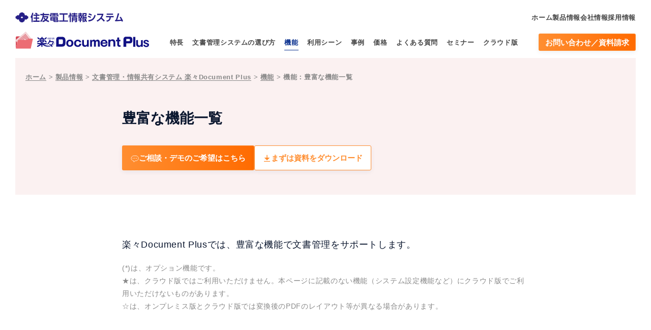

--- FILE ---
content_type: text/html;charset=UTF-8
request_url: https://www.sei-info.co.jp/document-plus/functions/functions/
body_size: 8623
content:
<!DOCTYPE html>
<html lang="ja">
<head>
<meta http-equiv="Content-Type" content="text/html; charset=UTF-8">
<meta name="author" content="住友電工情報システム株式会社">
<meta name="description" content="文書管理・情報共有システム「楽々Document Plus」は、4つの特長である[かんたん登録]、[らくらく検索]、[サクサク表示]、[万全のセキュリティ]の機能はもちろんのこと、契約書やISO文書など様々な文書を管理するための機能を豊富に取り揃えております。">
<meta name="keywords" content="文書管理,登録,検索,表示,セキュリティ,ワークフロー,運用管理,データ移行,移行,連携">
<title>機能：豊富な機能一覧 | 文書管理システム 楽々Document Plus</title>




<!--///// Product-23-tmp ADVSCR BGN /////-->

<meta
    name="viewport"
    content="width=device-width,initial-scale=1,user-scalable=no" />
<meta name="format-detection" content="telephone=no" />
<meta name="viewport" content="width=device-width" />

<link rel="stylesheet" href="/common23/css23/style.css/" />
<link rel="stylesheet" href="/common23/css23/print.css/" media="print" />
<script src="/common23/js23/encoding.min.js/" defer></script>
<script src="/common23/js23/main.bundle.js/" defer></script>

<link rel="stylesheet" href="/common23/css23/swiper.min.css/" />
<script src="/common23/js23/prod.bundle.js/" defer></script>

<link rel="apple-touch-icon" href="/apple-touch-icon.png" />
<link rel="shortcut icon" href="/favicon.ico" />

<!--///// Product-23-tmp ADVSCR END /////--><link rel="stylesheet" href="/document-plus/css23/document-plus.css/" />

<link
      rel="canonical"
      href="https://www.sei-info.co.jp/document-plus/functions/functions/" />

<!-- OGP -->
    <meta property="og:locale" content="ja_JP" />
    <meta property="og:type" content="website" />
    <meta
      property="og:title"
      content="機能：豊富な機能一覧 | 文書管理システム 楽々Document Plus" />
    <meta
      property="og:description"
      content="文書管理・情報共有システム「楽々Document Plus」は、4つの特長である[かんたん登録]、[らくらく検索]、[サクサク表示]、[万全のセキュリティ]の機能はもちろんのこと、契約書やISO文書など様々な文書を管理するための機能を豊富に取り揃えております。" />
    <meta
      property="og:url"
      content="https://www.sei-info.co.jp/document-plus/functions/functions/" />
    <meta
      property="og:image"
      content="https://www.sei-info.co.jp/document-plus/images23/ogp-dp.png" />
    <meta property="og:site_name" content="住友電工情報システム株式会社" />
    <meta name="twitter:card" content="summary_large_image" />



<!-- fb Tag -->
<meta
name="facebook-domain-verification"
content="pa7i1p39exg7rrxfu24wyjhcpncu44" />

<!-- Google Tag Manager -->
<script>(function(w,d,s,l,i){w[l]=w[l]||[];w[l].push({'gtm.start':new Date().getTime(),event:'gtm.js'});var f=d.getElementsByTagName(s)[0],j=d.createElement(s),dl=l!='dataLayer'?'&l='+l:'';j.async=true;j.src='https://www.googletagmanager.com/gtm.js?id='+i+dl;f.parentNode.insertBefore(j,f);})(window,document,'script','dataLayer','GTM-M5FLRR7');</script>
<!-- End Google Tag Manager -->
</head>
<body id="top" class="l-root-container js-container preload document-plus">



<!-- Product-23-tmp BGN -->
<!-- Google Tag Manager (noscript) -->
<noscript><iframe src="https://www.googletagmanager.com/ns.html?id=GTM-M5FLRR7" height="0" width="0" style="display:none;visibility:hidden"></iframe></noscript>
<!-- End Google Tag Manager (noscript) -->

<!-- コンテンツエリア -->
<div id="all">
<!-- ヘッダエリア -->
<!--↓ /////////////////////////////////////// Header-DP-23 BGN /////-->
<header class="l-header -prod" id="js-header">
<div class="p-header -prod">
<a class="p-header__logo u-hide-xm" href="/">
<div class="c-image p-header__logo-img">
<img src="/common23/img23/logo-brand.svg" width="212" height="20" alt="住友電工情報システム株式会社" loading="lazy">
</div>
</a>

<a class="p-header__logo u-hide-m" href="/document-plus/">
<div class="c-image p-header__logo-img">
<img src="/common23/img23/logo-brand.svg" width="120" height="11" alt="住友電工情報システム株式会社" loading="lazy">
</div>

<div class="c-image p-header__logo-prod">
<img src="/document-plus/images23/logo-dp-header.svg" width="263" height="34" alt="文書管理システム 楽々Document Plus" loading="lazy">
</div>
</a>

<!--↓ /////////////////////////////////////// SEI g-nav-menu23 BGN /////-->
<nav aria-label="グローバルナビゲーション" class="p-header__nav">
  <ul class="p-header__menu">
    <li class="p-header__menu-item">
      <a href="/" target="_self">
      <span class="u-text-hover-in">ホーム</span>
      </a>
    </li>
    <li class="p-header__menu-item">
      <a href="/products/" target="_self">
      <span class="u-text-hover-in">製品情報</span>
      </a>
    </li>
    <li class="p-header__menu-item">
      <a href="/company/" target="_self">
      <span class="u-text-hover-in">会社情報</span>
      </a>
    </li>
    <li class="p-header__menu-item">
      <a href="/recruit/" target="_self">
      <span class="u-text-hover-in">採用情報</span>
      </a>
    </li>
  </ul>
</nav>
<!--↑ /////////////////////////////////////// SEI g-nav-menu23 END /////-->

<!--// .p-header //--></div>

<button class="p-header__button" id="js-mobile-menu-trigger">
<span></span>
</button>

<div class="l-local-nav" id="js-header-nav">
<nav aria-label="ローカルナビゲーション" class="p-local-nav">

<a class="p-local-nav__logo" href="/document-plus/">
  <div class="c-image p-local-nav__logo-corp">
  <img src="/common23/img23/logo-brand.svg" width="120" height="11" alt="住友電工情報システム株式会社" loading="lazy"></div>
  <div class="c-image p-local-nav__logo-img">
  <img src="/document-plus/images23/logo-dp-header.svg" width="263" height="34" alt="文書管理システム 楽々Document Plus" loading="lazy"></div>
</a>

<ul class="p-local-nav__menu">
<li class="p-local-nav__menu-item cat1">
  <a href="/document-plus/feature/" target="_self"><span class="u-text-hover-in">特長</span></a>
</li>
<li class="p-local-nav__menu-item cat2">
  <a href="/document-plus/select/" target="_self"><span class="u-text-hover-in">文書管理システムの選び方</span></a>
</li>
<li class="p-local-nav__menu-item cat3">
  <a href="/document-plus/functions/" target="_self"><span class="u-text-hover-in">機能</span></a>
</li>
<li class="p-local-nav__menu-item cat4">
  <a href="/document-plus/solutions/" target="_self"><span class="u-text-hover-in">利用シーン</span></a>
</li>
<li class="p-local-nav__menu-item cat5">
  <a href="/document-plus/cases/" target="_self"><span class="u-text-hover-in">事例</span></a>
</li>
<li class="p-local-nav__menu-item cat6">
  <a href="/document-plus/license/" target="_self"><span class="u-text-hover-in">価格</span></a>
</li>
<li class="p-local-nav__menu-item cat8">
  <a href="/document-plus/faq/" target="_self"><span class="u-text-hover-in">よくある質問</span></a>
</li>
<li class="p-local-nav__menu-item cat7">
  <a href="/document-plus/event/webinar-dp/" target="_self"><span class="u-text-hover-in">セミナー</span></a>
</li>
<li class="p-local-nav__menu-item cat9">
  <a href="/document-plus/document-plus-cloud/" target="_self"><span class="u-text-hover-in">クラウド版</span></a>
</li>
</ul>

  <div class="p-local-nav__link">
    <a href="https://www.sei-info.co.jp/RakHPcm/rkcmServlet/rkhp0020?no=9600" target="_blank" class="c-button -nav-cta">
      <span class="c-button__label">お問い合わせ／資料請求</span>
    </a>
  </div>

<!--↓ /////////////////////////////////////// SEI g-nav-menu23-sp BGN /////-->
<ul class="p-local-nav__submenu">
  <li class="p-local-nav__submenu-item">
    <a href="/" target="_self">ホーム</a>
  </li>
  <li class="p-local-nav__submenu-item">
    <a href="/products/" target="_self">製品情報</a>
  </li>
  <li class="p-local-nav__submenu-item">
    <a href="/company/" target="_self">会社情報</a>
  </li>
  <li class="p-local-nav__submenu-item">
    <a href="/recruit/" target="_self">採用情報</a>
  </li>
</ul>
<!--↑ /////////////////////////////////////// SEI g-nav-menu23-sp END /////-->

<!-- /.p-local-nav --></nav>
<!-- /.l-local-nav --></div>
</header>
<!--↑ /////////////////////////////////////// Header-DP-23 END /////-->

<main class="l-content-container -prod -document-plus">
<div class="p-prod-visual -detail -document-plus">
	
<!-- パンくずリスト -->
<div class="breadcrumbs23">
<div class="breadcrumbs23__item breadcrumbs23-text-hover-out">
<a href="/index.html">ホーム</a> &gt; <a href="/products/index.html">製品情報</a> &gt; <a href="/document-plus/index.html">文書管理・情報共有システム 楽々Document Plus</a> &gt; <a href="/document-plus/functions/index.html">機能</a> &gt; <a href="/document-plus/functions/functions/index.html" class="currentpage">機能：豊富な機能一覧</a>
</div>
</div>

        <div class="p-prod-visual__inner">
          <div class="p-prod-visual__contents">
            <div class="p-prod-visual__head">
              <h1 class="c-heading -lv_1">豊富な機能一覧</h1>
            </div>
            <div class="p-row -buttons p-prod-visual__cta">
              <a
                href="https://www.sei-info.co.jp/RakHPcm/rkcmServlet/rkhp0020?no=9600"
                target="_blank"
                class="c-button -w_auto -size_xs">
                <i class="c-icon -size_s -chat"></i><span class="c-button__label">ご相談・デモのご希望はこちら</span>
              </a>
              <a
                href="/document-plus/download/"
                target="_self"
                class="c-button -border -w_auto -size_xs">
                <i class="c-icon -size_s -download"></i><span class="c-button__label">まずは資料をダウンロード</span>
              </a>
            </div>
          </div>
        </div>
      </div>
      <!-- /.p-prod-visual -->

      <section class="l-block -w_800 -pb_l">
        <div class="l-block__inner">
          <div class="p-content-area">
            <p>楽々Document Plusでは、豊富な機能で文書管理をサポートします。</p>

 <sub>(*)は、オプション機能です。<br>
★は、クラウド版ではご利用いただけません。本ページに記載のない機能（システム設定機能など）にクラウド版でご利用いただけないものがあります。<br>
☆は、オンプレミス版とクラウド版では変換後のPDFのレイアウト等が異なる場合があります。</sub>
            <h2>登録</h2>
            <ul>
              <li>属性項目定義(文字列、日付、数値、関連文書など)</li>
              <li>入力エラーチェック(必須入力、全角／半角、桁数など)</li>
              <li>選択入力(プルダウン、チェックボックスなど)</li>
              <li>文書番号の自動発番</li>
              <li>ドラッグ＆ドロップによるファイル登録</li>
              <li>登録ファイルの自動PDF変換(CADファイルにも対応可(*))☆</li>
              <li>スキャン文書の自動OCR処理</li>
              <li>まとめ申請(後続文書の自動登録)</li>
              <li>自動登録(メール取込、複合機、QRコード(*))★</li>
            </ul>
            <h2>検索</h2>
            <ul>
              <li>属性検索(AND/OR、完全／部分／前方一致)</li>
              <li>全文検索(表記揺れ吸収、自然文検索、属性絞込)</li>
              <li>ファイルのヒットページ表示</li>
              <li>
                専用ビューワ(ヒットページ切替、ハイライト表示、付せん貼り付け)
              </li>
              <li>検索結果(サマリ表示／一覧表示)</li>
            </ul>
            <h2>表示</h2>
            <ul>
              <li>一覧表示制御(ソート、表示項目、表示長など)</li>
              <li>新着一覧／未読一覧</li>
              <li>カテゴリビュー／フォルダ結合ビュー</li>
              <li>関連文書ツリー</li>
              <li>サムネイル表示、拡大表示</li>
              <li>動画・音声ファイル再生</li>
              <li>CSVダウンロード</li>
              <li>帳票出力(PDF/Excel)</li>
              <li>表紙付きPDF出力</li>
            </ul>
            <h2>セキュリティ</h2>
            <ul>
              <li>アクセス権設定(フォルダ単位、グループ／ユーザ単位)</li>
              <li>作成者／関係者限定閲覧</li>
              <li>権限コピー、権限一括登録</li>
              <li>ファイルダウンロード禁止、印刷禁止</li>
              <li>パスワード付PDFダウンロード</li>
              <li>PDFへの透かし挿入</li>
            </ul>
            <h2>ワークフロー</h2>
            <ul>
              <li>マスター経路登録(承認テンプレート)</li>
              <li>複数経路の自動選択</li>
              <li>並列経路</li>
              <li>仮想ユーザ(上長、部長等の自動設定)</li>
              <li>承認／回覧／通知／追記アクティビティ</li>
              <li>否認／差戻し／一括承認</li>
              <li>承認依頼メール、督促メール</li>
              <li>ビューワ／PDFファイルへの電子押印</li>
              <li>スマートフォン専用の承認画面</li>
              <li>相談機能</li>
            </ul>
            <h2>文書管理</h2>
            <ul>
              <li>フォルダ階層管理(フォルダツリー)</li>
              <li>版管理(最新版、旧版、改訂履歴)</li>
              <li>旧版ファイルとの新旧比較</li>
              <li>ISO文書管理(定期見直し、配付 他)</li>
              <li>文書の期限管理(通知／督促、自動更新、自動廃棄)</li>
              <li>電帳法対応(電子取引：JIIMA認証取得)</li>
              <li>
                電帳法対応(スキャナ保存：JIIMA認証取得、タイムスタンプ、一括検証)(*★)
              </li>
              <li>文書アーカイブ出力★</li>
              <li>統計情報出力</li>
            </ul>
            <h2>運用管理</h2>
            <ul>
              <li>マスターデータ管理(★バッチ機能は非提供、画面登録は提供)</li>
              <li>多言語対応(日本語／英語／中国語(簡体字)</li>
              <li>人事情報一括登録／更新(CSV)(★バッチ機能は非提供、画面登録は提供)</li>
              <li>業務グループ、役職グループ定義</li>
              <li>ユーザ認証(標準／AD-SSO(*)★／SAML／多要素認証)</li>
              <li>お気に入り登録(フォルダ、文書、ユーザ)</li>
              <li>代理人設定(代理登録、代理承認)</li>
            </ul>
            <h2>データ移行</h2>
            <ul>
              <li>フォルダ一括作成(CSV)</li>
              <li>文書一括登録(CSV)(★発行文書一括登録機能のみ提供)</li>
              <li>CSVテンプレート出力</li>
              <li>旧版文書登録★</li>
              <li>ファイルサーバ移行(フォルダ階層と保管ファイルの自動登録)★</li>
            </ul>
            <h2>連携</h2>
            <ul>
              <li>他システムからの文書呼び出し(検索URL)</li>
              <li>
                他システムからのデータ保管(リアルタイム／指定スケジュール)★
              </li>
              <li>
                電子契約サービスとの連携<br>(クラウドサイン、SMBCクラウドサイン、ドキュサイン、GMOサイン)
              </li>
              <li>コンテンツクラウド「Box」との連携</li>
              <li>チャットツール連携(Microsoft Teams／Slack)</li>
              <li>生成AI連携(AI-Chat)(*)</li>
              <li>生成AI連携(属性自動入力)(*)★</li>
              <li><a href="/option/data-converter/">楽々データ変換(*)★</a></li>
            </ul>
           
          </div>
          <!-- /.p-content-area -->
        </div>
      </section>

<section class="l-block -pt_0 -pb_l">
<div class="l-block__inner">
<h2 class="c-heading -lv_2">無料オンラインセミナーも毎月開催しています</h2>
<!--↓ /////////////////////////////////////// Seminar-DP-23 BGN 17094 /////-->
<div class="p-grid -col_3 -gap_32_56 u-s-mt-32 u-xs-mt-26">

<!--------------------  テーマ5  -------------------->
<div class="p-event-card">
<!-- 詳細ページへのリンク -->
<a href="/document-plus/event/webinar-dp/#theme05" target="_self" class="p-event-card__link-area">
<span class="u-sr-only">
【テーマ5】IT初心者でも安心！ クラウド文書管理と生成AIによる文書活用法
</span>
</a>

<div class="c-image p-event-card__img -border-cover"><!-- カード画像 -->
<img src="/common23/img23/event/dp/webinar-dp-20260127.webp" width="350" height="196" alt="" loading="lazy" />
</div>

<div class="p-event-card__cat"><!-- 受付中or受付終了 -->
<span class="c-cat -seminar">受付中</span>
<!--<span class="c-cat -seminar -inactive">受付終了</span>-->
</div>

<h3 class="p-event-card__link"><!-- テーマ -->
【テーマ5】IT初心者でも安心！ クラウド文書管理と生成AIによる文書活用法
</h3>

<div class="p-event-card__info"><!-- 開催日時 -->
<div class="p-event-card__info-item -date">
2026年1月27日 16:00-17:00
</div>
<div class="p-event-card__info-item -place">オンライン</div>
</div>
<div class="p-event-card__button"><!-- フォームリンクボタン -->
<a href="https://www.sei-info.co.jp/RakHPcm/rkcmServlet/rkhp0010?no=1090" target="_self" class="c-button -event -w_full">
<span class="c-button__label">ウェビナーに申し込む</span></a>
<!--<a href="/" target="_self" class="c-button -event-disable -w_full"> <span class="c-button__label">募集終了しました</span></a>-->
</div>
<!-- /.p-event-card --></div>

<!--------------------  テーマ4  -------------------->
<div class="p-event-card">
<!-- 詳細ページへのリンク -->
<a href="/document-plus/event/webinar-dp/#theme04" target="_self" class="p-event-card__link-area">
<span class="u-sr-only">【テーマ4】製造業DXをサポート！ ISO文書管理の効率化</span>
</a>
<div class="c-image p-event-card__img -border-cover"><!-- カード画像 -->
<img src="/common23/img23/event/dp/webinar-dp-20260217.webp" width="350" height="196" alt="" loading="lazy" />
</div>
<div class="p-event-card__cat"><!-- 受付中or受付終了 -->
<span class="c-cat -seminar">受付中</span>
<!--<span class="c-cat -seminar -inactive">受付終了</span>-->
</div>
<h3 class="p-event-card__link"><!-- テーマ -->
【テーマ4】製造業DXをサポート！ ISO文書管理の効率化
</h3>
<div class="p-event-card__info"><!-- 開催日時 -->
<div class="p-event-card__info-item -date">
2026年2月17日 16:00-17:00
</div>
<div class="p-event-card__info-item -place">オンライン</div>
</div>
<div class="p-event-card__button"><!-- フォームリンクボタン -->
<a href="https://www.sei-info.co.jp/RakHPcm/rkcmServlet/rkhp0010?no=1090" target="_self" class="c-button -event -w_full">
<span class="c-button__label">ウェビナーに申し込む</span></a>
<!--<a href="/" target="_self" class="c-button -event-disable -w_full"> <span class="c-button__label">募集終了しました</span></a>-->
</div>
<!-- /.p-event-card --></div>

<!--------------------  テーマ2  -------------------->
<div class="p-event-card">
<!-- 詳細ページへのリンク -->
<a href="/document-plus/event/webinar-dp/#theme02" target="_self" class="p-event-card__link-area">
<span class="u-sr-only">【テーマ2】契約書管理のスマート化！ 生成AIの活用で更なる効率化と正確性の両立</span>
</a>
<div class="c-image p-event-card__img -border-cover"><!-- カード画像 -->
<img src="/common23/img23/event/dp/webinar-dp-20260317.webp" width="350" height="196" alt="" loading="lazy" />
</div>
<div class="p-event-card__cat"><!-- 受付中or受付終了 -->
<span class="c-cat -seminar">受付中</span>
<!--<span class="c-cat -seminar -inactive">受付終了</span>-->
</div>
<h3 class="p-event-card__link"><!-- テーマ -->
【テーマ2】契約書管理のスマート化！ 生成AIの活用で更なる効率化と正確性の両立
</h3>
<div class="p-event-card__info"><!-- 開催日時 -->
<div class="p-event-card__info-item -date">
2026年3月17日 16:00-17:00
</div>
<div class="p-event-card__info-item -place">オンライン</div>
</div>
<div class="p-event-card__button"><!-- フォームリンクボタン -->
<a href="https://www.sei-info.co.jp/RakHPcm/rkcmServlet/rkhp0010?no=1090" target="_self" class="c-button -event -w_full">
<span class="c-button__label">ウェビナーに申し込む</span></a>
<!--<a href="/" target="_self" class="c-button -event-disable -w_full"> <span class="c-button__label">募集終了しました</span></a>-->
</div>
<!-- /.p-event-card --></div>


<!-- /.p-grid --></div>
<!--↑ /////////////////////////////////////// Seminar-DP-23 END /////-->
</div>
</section>

<!-- DPお問い合わせ -->
<!--↓ /////////////////////////////////////// OTOIAWASE-block-DP-23 BGN /////-->
<section class="l-block -cta -mb_l">
<div class="l-block__inner">
<h2 class="c-heading -lv_2 -cta">
簡単な製品説明をご希望の場合でも<br>
お気軽にお問い合わせください
</h2>

<div class="p-grid -col_2 -gap_32_28 u-s-mt-48 u-xs-mt-48 js-match-height-parent">

<div class="p-grid_item">
<div class="p-cta-card">
<div class="p-cta-card__head">
  <div class="p-cta-card__img"><i class="c-icon -mail -circle_l"></i></div>
  <h3 class="p-cta-card__heading js-match-height" style="height: 36px;">お問い合わせ</h3>
</div>
<p class="p-cta-card__text">製品の詳細資料をご提供、導入に関する不安やお悩みにお答えします。オンラインでの製品説明・デモも可能です。</p>
<a href="https://www.sei-info.co.jp/RakHPcm/rkcmServlet/rkhp0020?no=9600" target="_blank" class="c-button -w_full p-cta-card__button">
  <span class="c-button__label">ご相談・デモのご希望はこちらから</span>
</a>
<!-- /.p-cta-card --></div>
<!-- /.p-grid_item --></div>

<div class="p-grid_item">
<div class="p-cta-card">
<div class="p-cta-card__head">
  <div class="p-cta-card__img"><i class="c-icon -note -circle_l"></i></div>
  <h3 class="p-cta-card__heading js-match-height" style="height: 36px;">資料ダウンロード</h3>
</div>
<p class="p-cta-card__text">楽々Document Plusの製品情報や、活用事例をまとめた資料を無料でダウンロードいただけます。</p>
<a href="/document-plus/download/" target="_self" class="c-button -border -w_full p-cta-card__button">
  <span class="c-button__label">資料一覧をみる</span>
</a>
<!-- /.p-cta-card --></div>
<!-- /.p-grid_item --></div>

<!-- /.p-grid --></div>

<!-- /l-block__inner --></div>
<!-- /l-block --></section>
<!--↑ /////////////////////////////////////// OTOIAWASE-block-DP-23 END /////-->
	
      <section class="l-block -pt_0 -pb_l">
        <div class="l-block__inner">
          <h2 class="c-heading -lv_2 -icon-head">
            <i class="c-icon -prod -link"></i>
            <span>こんなページも読まれています</span>
          </h2>

          <div class="p-grid -col_3 -gap_12_10 u-s-mt-28 u-xs-mt-28">
            <div class="p-grid__item">
              <a href="/document-plus/functions/basic/" class="p-link-panel">
                <span class="p-link-panel__heading">
                  <i class="c-icon -arrow"></i>
                  基本機能
                </span>
                <p class="p-link-panel__text">
                  文書の登録単位や文書へのアクセス方法など、基本的な使い方を紹介します。
                </p>
              </a>
              <!-- /.p-link-panel -->
            </div>

            <div class="p-grid__item">
              <a href="/document-plus/functions/search/" class="p-link-panel">
                <span class="p-link-panel__heading">
                  <i class="c-icon -arrow"></i>
                  全文検索とビューワ
                </span>
                <p class="p-link-panel__text">
                  詳しい検索方法やビューワを紹介します。高速かつ高精度な検索が可能です。
                </p>
              </a>
              <!-- /.p-link-panel -->
            </div>

            <div class="p-grid__item">
              <a href="/document-plus/functions/view/" class="p-link-panel">
                <span class="p-link-panel__heading">
                  <i class="c-icon -arrow"></i>
                  フォルダツリーと文書表示
                </span>
                <p class="p-link-panel__text">
                  フォルダについて紹介します。お気に入りや関連文書なども表示できます。
                </p>
              </a>
              <!-- /.p-link-panel -->
            </div>

            <div class="p-grid__item">
              <a href="/document-plus/functions/register/" class="p-link-panel">
                <span class="p-link-panel__heading">
                  <i class="c-icon -arrow"></i>
                  簡単登録／登録自動化
                </span>
                <p class="p-link-panel__text">
                  文書登録時に使える便利な機能です。簡単かつスムーズな入力を支えます。
                </p>
              </a>
              <!-- /.p-link-panel -->
            </div>

            <div class="p-grid__item">
              <a href="/document-plus/functions/security/" class="p-link-panel">
                <span class="p-link-panel__heading">
                  <i class="c-icon -arrow"></i>
                  セキュリティ
                </span>
                <p class="p-link-panel__text">
                  権限設定や作業履歴、アクセスログなど複数の機能で文書を安全に守ります。
                </p>
              </a>
              <!-- /.p-link-panel -->
            </div>

            <div class="p-grid__item">
              <a href="/document-plus/functions/workflow/" class="p-link-panel">
                <span class="p-link-panel__heading">
                  <i class="c-icon -arrow"></i>
                  ワークフロー
                </span>
                <p class="p-link-panel__text">
                  文書の登録や改訂時に、ワークフロー機能を使用して電子承認を得られます。
                </p>
              </a>
              <!-- /.p-link-panel -->
            </div>

            <div class="p-grid__item">
              <a
                href="/document-plus/functions/contract-mgt/"
                class="p-link-panel">
                <span class="p-link-panel__heading">
                  <i class="c-icon -arrow"></i>
                  文書のライフサイクル管理
                </span>
                <p class="p-link-panel__text">
                  期限管理や版管理が可能です。文書の活用から廃棄まで一貫して使えます。
                </p>
              </a>
              <!-- /.p-link-panel -->
            </div>

            <div class="p-grid__item">
              <a href="/document-plus/functions/e-doc/" class="p-link-panel">
                <span class="p-link-panel__heading">
                  <i class="c-icon -arrow"></i>
                  タイムスタンプと一括検証
                </span>
                <p class="p-link-panel__text">
                  電帳法に対応した、タイムスタンプや改ざんの一括検証の機能を使えます。
                </p>
              </a>
              <!-- /.p-link-panel -->
            </div>

            <div class="p-grid__item">
              <a href="/document-plus/functions/box/" class="p-link-panel">
                <span class="p-link-panel__heading">
                  <i class="c-icon -arrow"></i>
                  Box連携
                </span>
                <p class="p-link-panel__text">
                  コンテンツクラウド「Box」と連携し社外へ簡単にファイル送付できます。
                </p>
              </a>
              <!-- /.p-link-panel -->
            </div>

            <div class="p-grid__item">
              <a
                href="/document-plus/functions/electronic-contract/"
                class="p-link-panel">
                <span class="p-link-panel__heading">
                  <i class="c-icon -arrow"></i>
                  電子契約サービス連携
                </span>
                <p class="p-link-panel__text">
                  契約書などの申請、締結、保管までをシステム上で一貫して管理できます。
                </p>
              </a>
              <!-- /.p-link-panel -->
            </div>

            <div class="p-grid__item">
              <a href="/document-plus/functions/generative-ai/" class="p-link-panel">
                <span class="p-link-panel__heading">
                  <i class="c-icon -arrow"></i>
                  生成AI連携
                </span>
                <p class="p-link-panel__text">
                  社内情報(登録された文書)をもとに自然な言語での質問・回答が可能です。
                </p>
              </a>
              <!-- /.p-link-panel -->
            </div>

            <div class="p-grid__item">
              <a href="/document-plus/functions/build/" class="p-link-panel">
                <span class="p-link-panel__heading">
                  <i class="c-icon -arrow"></i>
                  システム構築
                </span>
                <p class="p-link-panel__text">
                  簡単にできる初期登録やワークフロー設定の仕方を詳しく紹介します。
                </p>
              </a>
              <!-- /.p-link-panel -->
            </div>

            <div class="p-grid__item">
              <a
                href="/document-plus/functions/file-type/"
                class="p-link-panel">
                <span class="p-link-panel__heading">
                  <i class="c-icon -arrow"></i>
                  PDF変換対応ファイル
                </span>
                <p class="p-link-panel__text">
                  登録したファイルを自動PDF変換できます。変換可能な形式を紹介します。
                </p>
              </a>
              <!-- /.p-link-panel -->
            </div>

            <div class="p-grid__item">
              <a href="/document-plus/functions/movies/" class="p-link-panel">
                <span class="p-link-panel__heading">
                  <i class="c-icon -arrow"></i>
                  デモ動画集
                </span>
                <p class="p-link-panel__text">
                  実際の使用画面や操作方法をご覧いただける、デモ動画を掲載しています。
                </p>
              </a>
              <!-- /.p-link-panel -->
            </div>
          </div>
          <!-- /.p-grid -->
        </div>
      </section>
      <!-- /.l-block -->
    </main>

<footer class="l-footer js-footer">
<!--↓ /////////////////////////////////////// Footer-DP-23 BGN /////-->
<div class="p-prod-footer">
<div class="p-prod-footer__inner">

<div class="p-prod-footer__info">
<a class="p-prod-footer__logo" href="/document-plus/">
  <div class="c-image p-prod-footer__logo-img">
  <img src="/document-plus/images23/logo-dp.svg" width="441" height="79" alt="文書管理システム 楽々Document Plus" loading="lazy">
  </div>
</a>
<div class="p-prod-footer__link">
<a href="https://www.sei-info.co.jp/RakHPcm/rkcmServlet/rkhp0020?no=9600" target="_blank" class="c-button -w_full">
  <i class="c-icon -chat"></i><span class="c-button__label">お問い合わせ</span>
</a>
<a href="/document-plus/download/" target="_self" class="c-button -footer-cta -w_full">
  <i class="c-icon -download"></i><span class="c-button__label">資料ダウンロード</span>
</a>
</div>
<!--// .p-prod-footer__info //--></div>

<div class="p-grid -col_2 -gap_32_16 p-prod-footer__menus">

<ul class="p-prod-footer__menu">
<li class="p-prod-footer__menu-item">
  <a href="/document-plus/"><span class="u-text-hover-in">楽々Document Plusトップ</span></a>
</li>
<li class="p-prod-footer__menu-item">
  <a href="/document-plus/feature/"><span class="u-text-hover-in">楽々Document Plusの特長</span></a>
</li>
<li class="p-prod-footer__menu-item">
  <a href="/document-plus/select/"><span class="u-text-hover-in">文書管理システムの選び方</span></a>
</li>
<li class="p-prod-footer__menu-item">
  <a href="/document-plus/functions/"><span class="u-text-hover-in">機能</span></a>
</li>
<li class="p-prod-footer__menu-item">
  <a href="/document-plus/solutions/"><span class="u-text-hover-in">利用シーン</span></a>
</li>
<li class="p-prod-footer__menu-item">
<a href="/document-plus/cases/"><span class="u-text-hover-in">導入事例</span></a>
</li>
<li class="p-prod-footer__menu-item">
  <a href="/document-plus/license/"><span class="u-text-hover-in">価格・ライセンス</span></a>
</li>
<!--// .p-prod-footer__menu //--></ul>

<ul class="p-prod-footer__menu">
<li class="p-prod-footer__menu-item">
  <a href="/document-plus/support/"><span class="u-text-hover-in">サポート</span></a>
</li>
<li class="p-prod-footer__menu-item">
  <a href="/document-plus/faq/"><span class="u-text-hover-in">よくある質問</span></a>
</li>
<li class="p-prod-footer__menu-item">
  <a href="/document-plus/document-plus-cloud/"><span class="u-text-hover-in">クラウド版</span></a>
</li>
<li class="p-prod-footer__menu-item">
  <a href="/document-plus/event/"><span class="u-text-hover-in">イベント・セミナー</span></a>
</li>
<li class="p-prod-footer__menu-item">
  <a href="/document-plus/column/"><span class="u-text-hover-in">コラム</span></a>
</li>
<li class="p-prod-footer__menu-item">
  <a href="/document-plus/news/"><span class="u-text-hover-in">ニュース</span></a>
</li>
<!--// .p-prod-footer__menu //--></ul>
<!--// .p-prod-footer__menus //--></div>

<!--// .p-prod-footer__inner //--></div>
<!--// .p-prod-footer //--></div>
<!--↑ /////////////////////////////////////// Footer-DP-23 END /////-->
<!--↓ /////////////////////////////////////// Footer-SEI-23 BGN /////-->
<div class="p-prod-sub-footer">
<div class="p-prod-sub-footer__inner">
  <a class="p-prod-sub-footer__logo" href="/">
    <div class="c-image p-prod-sub-footer__logo-img">
    <img src="/common23/img23/logo-brand-footer-white.webp" width="400" height="37" alt="住友電工情報システム株式会社" loading="lazy">
    </div>
  </a>

  <div class="p-grid -col_2 -gap_18 p-prod-sub-footer__menus">
  <ul class="p-prod-sub-footer__menu">
  <li class="p-prod-sub-footer__menu-item">
    <a href="/" target="_self">
    <span class="u-text-hover-in">ホーム</span></a>
  </li>
  <li class="p-prod-sub-footer__menu-item">
    <a href="/keyword/" target="_self">
    <span class="u-text-hover-in">キーワード/ソリューションで探す</span></a>
  </li>
  <li class="p-prod-sub-footer__menu-item">
    <a href="/event/" target="_self">
    <span class="u-text-hover-in">セミナー・イベント</span></a>
  </li>
  <li class="p-prod-sub-footer__menu-item">
    <a href="/mailmagazine/" target="_self">
    <span class="u-text-hover-in">メールマガジン</span></a>
  </li>
  </ul>

  <ul class="p-prod-sub-footer__menu">
  <li class="p-prod-sub-footer__menu-item">
    <a href="/column/" target="_self">
    <span class="u-text-hover-in">コラム</span></a>
  </li>
  <li class="p-prod-sub-footer__menu-item">
    <a href="/news/" target="_self">
    <span class="u-text-hover-in">ニュース</span></a>
  </li>
  <li class="p-prod-sub-footer__menu-item">
    <a href="/company/" target="_self">
    <span class="u-text-hover-in">会社情報</span></a>
  </li>
  <li class="p-prod-sub-footer__menu-item">
    <a href="/recruit/" target="_self">
    <span class="u-text-hover-in">採用情報</span></a>
  </li>
  </ul>
  <!--// .p-grid -col_2 //--></div>

<div class="p-prod-sub-footer__products">
  <a href="/products/" target="_self" class="c-link -white -no-effect u-text-hover-in">
  <span class="c-link__text">製品一覧</span>
  </a>

  <ul class="p-prod-sub-footer__products-menu">
  <li class="p-prod-sub-footer__products-menu-logo">
  <a href="/quicksolution/">
    <div class="c-image p-prod-sub-footer__products-menu-logo-img">
    <img src="/common23/img23/logo-qs.svg" width="171" height="26" alt="エンタープライズサーチ QuickSolution" loading="lazy">
    </div>
  </a>
  </li>
  <li class="p-prod-sub-footer__products-menu-logo">
  <a href="/framework/">
    <div class="c-image p-prod-sub-footer__products-menu-logo-img">
    <img src="/common23/img23/logo-fw.svg" width="178" height="21" alt="ローコード開発基盤 楽々Framework3" loading="lazy">
    </div>
  </a>
  </li>
  <li class="p-prod-sub-footer__products-menu-logo">
  <a href="/workflow/">
    <div class="c-image p-prod-sub-footer__products-menu-logo-img">
    <img src="/common23/img23/logo-wf.svg" width="171" height="20" alt="ワークフロー 楽々WorkflowII" loading="lazy">
    </div>
  </a>
  </li>
  <li class="p-prod-sub-footer__products-menu-logo">
  <a href="/document-plus/">
    <div class="c-image p-prod-sub-footer__products-menu-logo-img">
    <img src="/common23/img23/logo-dp.svg" width="205" height="19" alt="文書管理・情報共有システム 楽々Document Plus" loading="lazy">
    </div>
  </a>
  </li>
  <li class="p-prod-sub-footer__products-menu-logo">
  <a href="/webdatabase/">
    <div class="c-image p-prod-sub-footer__products-menu-logo-img">
    <img src="/common23/img23/logo-wdb.svg" width="181" height="27" alt="エクセル業務効率化支援ツール 楽々Webデータベース" loading="lazy">
    </div>
  </a>
  </li>
  <li class="p-prod-sub-footer__products-menu-logo">
  <a href="/mcore/">
    <div class="c-image p-prod-sub-footer__products-menu-logo-img">
    <img src="/common23/img23/logo-mcore.svg" width="162" height="24" alt="IT資産管理ソフト MCore" loading="lazy">
    </div>
  </a>
  </li>
  <li class="p-prod-sub-footer__products-menu-logo">
  <a href="/procurement/">
    <div class="c-image p-prod-sub-footer__products-menu-logo-img">
    <img src="/common23/img23/logo-proc.svg" width="194" height="19" alt="購買管理システム 楽々ProcurementII" loading="lazy">
    </div>
  </a>
  </li>
  <li class="p-prod-sub-footer__products-menu-logo">
  <a href="/supportsite/">
    <div class="c-image p-prod-sub-footer__products-menu-logo-img">
    <img src="/common23/img23/logo-ss.svg" width="180" height="21" alt="ヘルプデスク業務支援システム 楽々SupportSite" loading="lazy">
    </div>
  </a>
  </li>
  <li class="p-prod-sub-footer__products-menu-logo">
  <a href="/view/">
    <div class="c-image p-prod-sub-footer__products-menu-logo-img">
    <img src="/common23/img23/logo-view.svg" width="154" height="27" alt="データベース見える化ツール 楽々ViewII" loading="lazy">
    </div>
  </a>
  </li>
  </ul>
<!--// .p-prod-sub-footer__products //--></div>

<div class="p-prod-sub-footer__info">
<div class="p-prod-sub-footer__info-links">
  <a href="/sitemap/">
    <span class="u-text-hover-in">サイトマップ</span></a>
  <a href="/sitepolicy/">
    <span class="u-text-hover-in">サイトポリシー</span></a>
  <a href="/sitepolicy/fb-guideline/">
    <span class="u-text-hover-in">コミュニティガイドライン</span></a>
</div>
<small class="p-prod-sub-footer__copy">
© Sumitomo Electric Information Systems Co., Ltd.
</small>
<!--// .p-prod-sub-footer__info //--></div>

<!--// .p-prod-sub-footer__inner //--></div>
<!--// .p-prod-sub-footer //--></div>
<!--↑ /////////////////////////////////////// Footer-SEI-23 END /////-->
</footer>
<!-- // #all // --></div>

<!-- Product-23-tmp END -->
</body>
</html>




--- FILE ---
content_type: text/css;charset=UTF-8
request_url: https://www.sei-info.co.jp/common23/css23/style.css/
body_size: 49561
content:

@charset "UTF-8";
/* ==========================================================================
Foundation
========================================================================== */
/* Reset
----------------------------------------------------------------- */
html,body,div,span,applet,object,iframe,
h1,h2,h3,h4,h5,h6,p,blockquote,pre,a,abbr,acronym,address,big,cite,code,
del,dfn,em,img,ins,kbd,q,s,samp,small,strike,strong,
sub,sup,tt,var,b,u,i,center,dl,dt,dd,ul,li,fieldset,form,label,legend,
table,caption,tbody,tfoot,thead,tr,th,td,article,aside,canvas,details,
embed,figure,figcaption,footer,header,hgroup,menu,nav,output,ruby,
section,summary,time,mark,audio,video {
  padding: 0;
  margin: 0;
}

h1,h2,h3,h4,h5,h6,table,input,textarea,select,option,button {
  font-size: 100%;
}

blockquote,
q {
  quotes: none;
}

blockquote::before,
blockquote::after,
q::before,
q::after {
  content: "";
  content: none;
}

article,aside,details,figcaption,figure,
footer,header,menu,nav,section,main {
  display: block;
}

input,
textarea {
  padding: 0;
  margin: 0;
}

ol,
ul,
li {
  padding: 0;
  margin: 0;
  list-style: none;
}

table {
  border-spacing: 0;
  border-collapse: collapse;
}

caption,
th {
  text-align: left;
}

img,
a img {
  border: none;
}

a {
  cursor: pointer;
}

input:not([type=checkbox]),
input:not([type=radio]) {
  -webkit-appearance: none;
  -moz-appearance: none;
  appearance: none;
}

button {
  padding: 0;
  -webkit-appearance: none;
     -moz-appearance: none;
          appearance: none;
  cursor: pointer;
  background-color: transparent;
  border: none;
  outline: none;
}
:root {
  --clr-prod: var(--clr-brand);
  --clr-prod-10: var(--clr-brand-10);
  --clr-brand: #0B318F;
  --clr-brand-10: #F4F8FF;
  --clr-black: #0A162E;
  --clr-l-black: #454545;
  --clr-white: #fff;
  --clr-gray: #898989;
  --clr-l-gray: #F8F8F8;
  --clr-border: #DBDBE5;
  --clr-marker: #F1D900;
  --clr-cta: #FF8E31;
  --grad-cta: linear-gradient(84deg, #FF8E31 0%, rgba(255, 106, 0, 0.99) 100%);
  --clr-cta-blue: #2E2BA3;
  --clr-l-blue: #0074c3;
  --grad-cta-blue: linear-gradient(90deg, rgba(37,149,221,1) 0%, rgba(46,43,463,1) 100%);
  --clr-qs: #0072BB;
  --clr-qs-10: #EDF5FA;
  --clr-wf: #4FB0E4;
  --clr-wf-10: #E7F6F8;
  --clr-wdb: #0DA7B7;
  --clr-wdb-10: #E4F5F7;
  --clr-proc: #77649B;
  --clr-proc-10: #F1EBFA;
  --clr-dp: #DC7477;
  --clr-dp-10: #FBF1F1;
  --clr-mcore: #ECAF5D;
  --clr-mcore-10: #FDF7EF;
  --clr-ss: #62AE48;
  --clr-ss-10: #EFF7ED;
  --clr-view: #FBE461;
  --clr-view-10: #FFFCEF;
  --clr-fw: #0B318F;
  --clr-fw-10: #EDEDF5;
  --base-font: "Verdana", "Hiragino Kaku Gothic ProN", "Hiragino Sans", Meiryo, sans-serif;
  --eng-font: "Verdana", sans-serif;
  --icon-blank: url("[data-uri]");
  --icon-arrow: url("[data-uri]");
  --icon-chevron: url("[data-uri]");
  --icon-tel: url("[data-uri]");
  --icon-doc: url("[data-uri]");
  --icon-chat: url("[data-uri]");
  --icon-send: url("[data-uri]");
  --icon-check: url("[data-uri]");
  --icon-problem: url("[data-uri]");
  --icon-lightbulb: url("[data-uri]");
  --icon-link: url("[data-uri]");
  --icon-bag: url("[data-uri]");
  --icon-pc: url("[data-uri]");
  --icon-pc-border: url("[data-uri]");
  --icon-hand: url("[data-uri]");
  --icon-cycle: url("[data-uri]");
  --icon-note: url("[data-uri]");
  --icon-mail: url("[data-uri]");
  --icon-search: url("[data-uri]");
  --icon-cube: url("[data-uri]");
  --icon-barcode: url("[data-uri]");
  --icon-printer: url("[data-uri]");
  --icon-cart: url("[data-uri]");
  --icon-function: url("[data-uri]");
  --icon-graph: url("[data-uri]");
  --icon-network: url("[data-uri]");
  --icon-device: url("[data-uri]");
  --icon-cursor: url("[data-uri]");
  --icon-shield: url("[data-uri]");
  --icon-folder: url("[data-uri]");
  --icon-software: url("[data-uri]");
  --icon-todo: url("[data-uri]");
  --icon-key: url("[data-uri]");
  --icon-lightning: url("[data-uri]");
  --icon-check-person: url("[data-uri]");
  --icon-frasco: url("[data-uri]");
  --icon-develop: url("[data-uri]");
  --icon-common: url("[data-uri]");
  --icon-video: url("[data-uri]");
  --icon-mail-send: url("[data-uri]");
  --icon-clip: url("[data-uri]");
  --icon-calculator: url("[data-uri]");
  --icon-footprint: url("[data-uri]");
  --icon-book: url("[data-uri]");
  --icon-write: url("[data-uri]");
  --icon-line-chart: url("[data-uri]");
  --icon-board: url("[data-uri]");
  --icon-bill: url("[data-uri]");
  --icon-megaphone: url("[data-uri]");
  --icon-chart: url("[data-uri]");
  --icon-business-card: url("[data-uri]");
  --icon-clock: url("[data-uri]");
  --icon-tag: url("[data-uri]");
  --icon-problem-2: url("[data-uri]");
  --icon-lightbulb-2: url("[data-uri]");
  --icon-store: url("[data-uri]");
  --icon-hiyari-hatto: url("[data-uri]");
  --icon-list: url("[data-uri]");
  --icon-gift: url("[data-uri]");
  --icon-coin: url("[data-uri]");
  --icon-hospital: url("[data-uri]");
  --icon-account-pin: url("[data-uri]");
  --icon-syringe: url("[data-uri]");
  --icon-folder-transfer: url("[data-uri]");
  --icon-database: url("[data-uri]");
  --icon-smartphone: url("[data-uri]");
  --icon-remote-work: url("[data-uri]");
  --icon-stack: url("[data-uri]");
  --icon-list-settings: url("[data-uri]");
  --icon-student: url("[data-uri]");
  --icon-file-warning: url("[data-uri]");
  --icon-driving-report: url("[data-uri]");
  --icon-check-simple: url("[data-uri]");
  --icon-file-copy: url("[data-uri]");
  --icon-gift2: url("[data-uri]");
  --icon-file-transfer: url("[data-uri]");
  --icon-download: url("[data-uri]");
  --icon-chat2: url("[data-uri]");
  --icon-money: url("[data-uri]");
  --icon-maintenance: url("[data-uri]");
  --icon-file-text-line: url("[data-uri]");

}


/* Base
----------------------------------------------------------------- */
html {
  height: 100%;
}

body {
  position: relative;
  width: 100%;
  overflow-x: hidden;
  font-family: var(--base-font);
  color: var(--clr-black);
  line-height: 1.8;
  letter-spacing: 0.04em;
  font-weight: 300;
}

.preload * {
  transition: none !important;
}

button, a {
  padding: 0;
  margin: 0;
  font-family: var(--base-font);
  text-decoration: none;
  cursor: pointer;
  background-color: transparent;
  border: none;
}

button:focus {
  outline: 0.125rem solid var(--clr-black);
}

a {
  word-break: break-all;
}

img {
  display: block;
  max-width: 100%;
  max-height: 100%;
}

*,
*::before,
*::after {
  box-sizing: border-box;
}
/* ==========================================================================
Layout
========================================================================== */
.l-content-container {
  flex: 1;
}

.l-root-container {
  display: flex;
  flex-direction: column;
  min-height: 100%;
}
.l-root-container.-scroll-off {
  overflow: hidden;
}

.l-block {
  --px-block: var(--px-content);
  --max-w: 70rem;
  position: relative;
  padding: 0 var(--px-block);
  margin-top: var(--mt-block);
  margin-bottom: var(--mb-block);
}
.l-block.-py_0 {
  --pt-block: 0rem;
  --pb-block: 0rem;
}
.l-block.-pt_0 {
  --pt-block: 0rem;
}
.l-block.-pb_0 {
  --pb-block: 0rem;
}
.l-block.-pt_l-pb_0 {
  --pb-block: 0rem;
}
.l-block.-w_800 {
  --max-w: 50rem;
}
.l-block.-w_1000 {
  --max-w: 62.5rem;
}
.l-block.-bg-pale::before {
  content: "";
  display: block;
  position: absolute;
  top: 0;
  height: 100%;
  background-color: var(--clr-prod-10);
  border-radius: 0.1875rem;
}
.l-block.-cta {
  background: var(--clr-prod-10);
}
.l-block.-aside {
  --max-w: 70rem;
}
.l-block.-detail-aside {
  --max-w: 70rem;
}
.l-block.-img {
  --img-h: 12.5rem;
}
.l-block.-img .l-block__img {
  position: absolute;
  top: 0;
}
.l-block.-img .l-block__img .c-image {
  height: 100%;
  border-radius: 0;
}

.l-block__inner {
  position: relative;
  width: 100%;
  max-width: var(--max-w);
  padding: var(--pt-block) 0 var(--pb-block);
  margin: 0 auto;
}

.l-footer {
  position: relative;
  background: var(--clr-white);
}

.l-header {
  z-index: 500;
  width: 100%;
}
.l-header.-fixed::after {
  opacity: 1;
}
body.-detail > .l-header::after {
  opacity: 1;
}

.l-header-nav {
  z-index: 501;
}
.l-header-nav.-open {
  opacity: 1;
  height: 100%;
}

.l-local-nav {
  z-index: 501;
  width: 100%;
}
.l-local-nav::after {
  content: "";
  opacity: 0;
  display: block;
  position: absolute;
  top: 100%;
  left: 0;
  height: 0.0625rem;
  width: 100%;
  background-color: var(--clr-border);
}
.l-local-nav.-fixed::after {
  opacity: 1;
}
.l-local-nav.-open {
  opacity: 1;
  height: 100%;
}

.l-main-container {
  display: flex;
  gap: var(--gap);
  width: 100%;
}
.l-main-container__main {
  width: 100%;
}

.center {text-align: center !important;}
.left{text-align:left !important;}
.right{text-align:right !important;}
.margin-0a {margin: 0 auto !important;}
.mt0 {margin-top :0 !important;}
.mt1 {margin-top :1rem !important;}
.mt2 {margin-top :2rem !important;}
.mt3 {margin-top :3rem !important;}
.mb0 {margin-bottom :0 !important;}
.mb1 {margin-bottom :1rem !important;}
.mb2 {margin-bottom :2rem !important;}
.mb3 {margin-bottom :3rem !important;}
.bold {font-weight: bold !important;}
.normal {font-weight: normal !important;}
.indent-08 {text-indent:-0.8rem;padding-left:0.8rem;}
.indent-1 {text-indent:-1rem;padding-left:1rem;}
.indent-13 {text-indent:-1.3rem;padding-left:1.3rem;}
.indent-15 {text-indent:-1.5rem;padding-left:1.5rem;}
.text-deco-none {text-decoration: none; !important}
.font90 {font-size: calc(90%) !important;}
.font80 {font-size: calc(80%) !important;}
.txt-off {color: #898989 !important;}
.border0 {border: 0; !important;}
.border-b-g-3{border-bottom: 0.0625rem solid var(--clr-border);padding-bottom:3rem; !important;}
.list .col__01 {display: inline-block; width: 2.4rem; !important;}
.list .col__02 {display: inline-block; width: 3.4rem; !important;}
.list .col__03 {display: inline-block; width: 4.8rem; !important;}
.list .col__04 {display: inline-block; width: 5.8rem; !important;}
.list .col__07 {display: inline-block; width: 9.6rem; !important;}
.list .col__08 {display: inline-block; width: 10rem; !important;}
.list .col__10 {display: inline-block; width: 12rem; !important;}

.underline-spaced02{
text-decoration: underline;
text-underline-offset:0.2rem;
}

.mojiake-1c {
  letter-spacing: 1rem; !important
  text-align: center; !important;
  text-indent: 1rem; !important
}


@media only screen and (max-width: 47.9375em){
.max-w48-hidden {display:none; !important}

table.label-head tbody td::before {
content: attr(data-label);
float: left;
margin-right:1rem;
clear:both;
font-weight:bold;}

}

@media only screen and (max-width: 63.9938em){
.txt-transfer{font-size: 0.875rem !important;}
.list .col__01 {display: inline-block; width: 1.8rem; !important;}
.list .col__02 {display: inline-block; width: 2.8rem; !important;}
.list .col__03 {display: inline-block; width: 4.2rem; !important;}
.list .col__04 {display: inline-block; width: 5.2rem; !important;}
.list .col__07 {display: inline-block; width: 7.6rem; !important;}
.list .col__08 {display: inline-block; width: 8rem; !important;}
.list .col__10 {display: inline-block; width: 10rem; !important;}
}


@media print, screen and (min-width: 64em){
.txt-transfer{font-size: 1.125rem !important;}
}


.kakomi-box {
  position: relative;
  margin: 48px 0 32px;
  padding: 12px 30px 32px;
  border: 4px double var(--clr-prod);
  background: #fff;
  border-radius: 8px;
  /*box-shadow: 1px 1px 2px var(--clr-prod);*/
}

.kakomi-box .kakomi-box-title {
  position: absolute;
  top: -16px;
  left: 12px;
  line-height:24px;
  padding: 0 12px;
  background: #fff;
}

.kakomi-box p {
  margin: 0;
  padding: 0;
}





/* ==========================================================================
Object
========================================================================== */
.c-button {
  --clr-txt: var(--clr-white);
  --clr-bg: var(--clr-cta);
  --clr-grad: var(--grad-cta);
  --clr-border: transparent;
  position: relative;
  display: inline-flex;
  align-items: center;
  gap: 0.5rem;
  background-color: var(--clr-bg);
  border-radius: 0.1875rem;
  border: 1px solid var(--clr-border);
  padding: var(--padding);
  min-height: var(--btn-height);
  min-width: var(--btn-width);
  color: var(--clr-txt);
  overflow: hidden;
  justify-content: center;
  box-shadow: 0 0.1875rem 0.625rem 0 rgba(0, 60, 98, 0.07);
  transition: all ease 0.4s;
}
.c-button::before {
  content: "";
  display: block;
  position: absolute;
  top: 0;
  left: 0;
  height: 100%;
  width: 100%;
  background: var(--clr-grad);
  transition: opacity ease 0.4s;
}
.c-button .c-icon {
  top: 0.08em;
}
.c-button.-size_xxs {
  --txt-size: 0.875rem;
  --btn-height: 2.0625rem;
  --padding: 0.125rem 0.625rem 0.375rem;
}
.c-button.-size_xs {
  --txt-size: 0.9375rem;
  --btn-height: 3.0625rem;
  --padding: 0.6875rem 1rem 0.8125rem;
}
.c-button.-size_xs .c-icon {
  top: 0.15em;
}
.c-button.-size_s {
  --txt-size: 1rem;
  --btn-height: 3.6875rem;
  --padding: 1rem 0.875rem 1.0625rem;
}
.c-button.-w_full {
  --btn-width: 100%;
}
.c-button.-w_auto {
  --btn-width: 0;
}
.c-button.-blue {
  --clr-txt: var(--clr-white);
  --clr-bg: transparent;
  --clr-grad: var(--grad-cta-blue);
  --clr-border: transparent;
}
.c-button.-corp {
  --clr-txt: var(--clr-white);
  --clr-bg: var(--clr-brand);
  --clr-grad: var(--clr-brand);
  --clr-border: var(--clr-brand);
}
.c-button.-border {
  --clr-txt: var(--clr-cta);
  --clr-bg: var(--clr-white);
  --clr-border: var(--clr-cta);
}
.c-button.-border::before {
  opacity: 0;
}
.c-button.-border-blue {
  --clr-txt: var(--clr-cta-blue);
  --clr-bg: var(--clr-white);
  --clr-border: var(--clr-cta-blue);
  --clr-grad: var(--grad-cta-blue);
}
.c-button.-border-blue::before {
  opacity: 0;
}
.c-button.-border-corp {
  --clr-txt: var(--clr-brand);
  --clr-bg: var(--clr-white);
  --clr-border: var(--clr-brand);
  --clr-grad: var(--clr-brand);
}
.c-button.-border-corp::before {
  opacity: 0;
}
.c-button.-event {
  --clr-bg: var(--clr-brand);
  --clr-grad: var(--clr-brand);
  --clr-border: transparent;
}
.c-button.-event-disable {
  --clr-bg: var(--clr-gray);
  --clr-grad: var(--clr-gray);
  --clr-border: transparent;
  pointer-events: none;
}
.c-button.-nav-cta {
  --btn-height: 2.125rem;
  --btn-width: 7.3125rem;
}
.c-button.-mv-border {
  --clr-txt: var(--clr-black);
  --clr-bg: var(--clr-white);
  --clr-border: var(--clr-cta);
  --btn-height: 2.6875rem;
  --btn-width: 100%;
}
.c-button.-mv-border .c-icon {
  --clr-txt: var(--clr-cta);
  top: 0.1em;
}
.c-button.-mv-border::before {
  opacity: 0;
}
.c-button.-mv-border-blue {
  --clr-txt: var(--clr-black);
  --clr-bg: var(--clr-white);
  --clr-border: var(--clr-cta-blue);
  --clr-grad: var(--grad-cta-blue);
  --btn-height: 2.6875rem;
  --btn-width: 100%;
}
.c-button.-mv-border-blue .c-icon {
  --clr-txt: var(--clr-cta-blue);
  top: 0.1em;
}
.c-button.-mv-border-blue::before {
  opacity: 0;
}
.c-button.-footer-cta {
  --clr-txt: var(--clr-black);
  --clr-bg: var(--clr-white);
  --clr-border: var(--clr-cta);
  --txt-size: 0.9375rem;
  --btn-height: 3rem;
  --padding: 0.6875rem 1.75rem 0.75rem;
}
.c-button.-footer-cta::before {
  opacity: 0;
}
.c-button.-footer-cta .c-icon {
  --clr-icon: var(--clr-cta);
  --icon-size: 1.125rem;
  top: 0.1em;
}
.c-button.-footer-cta-blue {
  --clr-txt: var(--clr-black);
  --clr-bg: var(--clr-white);
  --clr-border: var(--clr-cta-blue);
  --clr-grad: var(--grad-cta-blue);
  --txt-size: 0.9375rem;
  --btn-height: 3rem;
  --padding: 0.6875rem 1.75rem 0.75rem;
}
.c-button.-footer-cta-blue::before {
  opacity: 0;
}
.c-button.-footer-cta-blue .c-icon {
  --clr-icon: var(--clr-cta-blue);
  --icon-size: 1.125rem;
  top: 0.1em;
}

.c-button__label {
  position: relative;
  top: 0.125rem;
  font-size: var(--txt-size);
  font-weight: 600;
  line-height: 1.5;
  letter-spacing: 0;
}

.c-heading {
  --clr-txt: var(--clr-black);
  --clr-accent: var(--clr-prod);
  --clr-accent-10: var(--clr-prod-10);
  position: relative;
  font-size: var(--txt-size);
  letter-spacing: 0.04em;
  color: var(--clr-txt);
}
.c-heading strong {
  background-image: linear-gradient(transparent 0%, var(--clr-marker) 0%);
  background-repeat: no-repeat;
  background-position: 0 80%;
  background-size: 100% 0.5rem;
}
.c-heading.-lv_1 {
  line-height: 1.5;
  font-weight: 600;
  letter-spacing: 0;
}
.c-heading.-lv_2 {
  --mb: 0.5rem;
  font-weight: 600;
}
.c-heading.-lv_2:not(.-icon-head, .-circle-icon, .-cta) {
  border-left: 0.1875rem solid var(--clr-accent);
}
.c-heading.-lv_2.-cta {
  color: var(--clr-brand);
  text-align: center;
}
.c-heading.-lv_3 {
  --mb: 0.25rem;
  --gap: 0.375rem;
  font-weight: 600;
}
.c-heading.-lv_4 {
  font-weight: 600;
}
.c-heading.-icon-head {
  display: inline-flex;
  align-items: start;
  gap: var(--gap);
}
.c-heading.-icon-head .c-icon {
  flex-shrink: 0;
}
.c-heading.-icon-head.-lv_3 .c-icon {
  --icon-size: 1.5rem;
}
.c-heading.-circle-icon {
  display: inline-flex;
  align-items: start;
  gap: var(--gap);
}
.c-heading.-circle-icon .c-icon {
  --icon-size: 2.5rem;
}
.c-heading.-circle-icon .c-icon::before {
  -webkit-mask-size: 1.5rem;
          mask-size: 1.5rem;
}
.c-heading.-circle-icon.-lv_3 {
  --gap: 0.625rem;
}
.c-heading.-center {
  text-align: center;
}
.c-heading.-feature {
  display: inline-flex;
  align-items: center;
}
.c-heading.-feature .c-image {
  width: auto;
}

.c-heading__sub {
  display: block;
  font-size: var(--txt-sub-size);
  line-height: 1.5;
  color: var(--clr-accent);
  margin-bottom: var(--mb);
}

.c-heading__label {
  display: flex;
  flex-direction: column;
  align-items: center;
  justify-content: center;
  background-color: var(--clr-accent-10);
  color: var(--clr-accent);
  flex-shrink: 0;
}

.c-heading__label-text {
  line-height: 1;
}

.c-heading__label-number {
  font-family: var(--eng-font);
  font-weight: 300;
  line-height: 1;
}

.c-heading__desc {
  --clr-txt: var(--clr-black);
  font-size: var(--txt-size);
  line-height: 1.8;
  font-weight: 300;
  color: var(--clr-txt);
}
.-lv_2 + .c-heading__desc {
  border-left: 0.1875rem solid var(--clr-prod);
}

.c-image {
  position: relative;
  display: block;
  overflow: hidden;
  max-width: 100%;
  border-radius: 0.1875rem;
}
.c-image img {
  height: auto;
}
.c-image.-center {
  display: grid;
  justify-content: center;
}
.c-image.-right {
  display: grid;
  justify-content: end;
}
.c-image.-shadow {
  box-shadow: 0 0.25rem 1.25rem 0 rgba(103, 103, 103, 0.26);
}
.c-image.-frame {
  display: flex;
  align-items: center;
  justify-content: center;
  border: 1px solid var(--clr-border);
  border-radius: 0.1875rem;
}
.c-image.-framenoborder {
  display: flex;
  align-items: center;
  justify-content: center;
}
.c-image.-cover img {
  -o-object-fit: cover;
     object-fit: cover;
  height: 100%;
  width: 100%;
}
.c-image.-border-cover {
  border: 0.0625rem solid var(--clr-border);
}
.c-image.-border-cover img {
  -o-object-fit: cover;
     object-fit: cover;
  -o-object-position: center -0.0625rem;
     object-position: center -0.0625rem;
  height: calc(100% + 0.125rem);
  max-height: calc(100% + 0.125rem);
  width: 100%;
}
.c-image.-border-contain {
  border: 0.0625rem solid var(--clr-border);
}
.c-image.-border-contain img {
  -o-object-fit: contain;
     object-fit: contain;
  -o-object-position: center;
     object-position: center;
  height: 100%;
  max-height: 100%;
  width: 100%;
}
.c-image.-contain img {
  -o-object-fit: contain;
     object-fit: contain;
  height: 100%;
  width: 100%;
}

.c-movie {
  position: relative;
  overflow: hidden;
}
.c-movie video,
.c-movie iframe {
  display: block;
  max-width: 100%;
  width: 100%;
}
.c-movie.-yt {
  padding-bottom: 56.25%;
  height: 0;
}
.c-movie.-yt iframe {
  position: absolute;
  top: 0;
  left: 0;
  width: 100%;
  height: 100%;
}

.c-link {
  --clr-txt: var(--clr-black);
  display: inline-block;
  align-items: center;
  gap: 0.5rem;
  font-size: var(--txt-size);
  font-weight: 600;
  line-height: 1.5;
  color: var(--clr-txt);
}
a .c-link {
  transition: none;
}
a[target=_blank] .c-link.-icon::after, a[target=_blank] .c-link.-circle-icon::after {
  content: "";
  display: block;
  -webkit-mask-image: var(--icon-blank);
          mask-image: var(--icon-blank);
  -webkit-mask-repeat: no-repeat;
          mask-repeat: no-repeat;
  -webkit-mask-position: center;
          mask-position: center;
  -webkit-mask-size: 1rem;
          mask-size: 1rem;
  background-color: var(--clr-white);
}
a[target=_blank].c-link:not(.-icon, .-circle-icon)::after {
  content: "";
  position: relative;
  top: 0.125rem;
  display: inline-block;
  height: 0.75rem;
  width: 0.75rem;
  -webkit-mask-image: var(--icon-blank);
          mask-image: var(--icon-blank);
  -webkit-mask-repeat: no-repeat;
          mask-repeat: no-repeat;
  -webkit-mask-position: center;
          mask-position: center;
  -webkit-mask-size: 100%;
          mask-size: 100%;
  background-color: var(--clr-txt);
  transition: background-color ease 0.4s;
}
.c-link.-white {
  --clr-txt: var(--clr-white);
}
.c-link.-icon {
  position: relative;
  padding-left: var(--pl);
}
.c-link.-icon::before, .c-link.-icon::after {
  content: "";
  display: block;
  position: absolute;
  top: -0.0625rem;
  left: 0;
  height: var(--icon-size);
  width: var(--icon-size);
}
.c-link.-icon::before {
  background-color: var(--clr-prod);
  border-radius: 6.25rem;
}
.c-link.-icon::after {
  display: block;
  -webkit-mask-image: var(--icon-arrow);
          mask-image: var(--icon-arrow);
  -webkit-mask-repeat: no-repeat;
          mask-repeat: no-repeat;
  -webkit-mask-position: center;
          mask-position: center;
  -webkit-mask-size: 1rem;
          mask-size: 1rem;
  background-color: var(--clr-white);
}
a[target=_blank].c-link.-icon::after {
  content: "";
  display: block;
  -webkit-mask-image: var(--icon-blank);
          mask-image: var(--icon-blank);
  -webkit-mask-repeat: no-repeat;
          mask-repeat: no-repeat;
  -webkit-mask-position: center;
          mask-position: center;
  -webkit-mask-size: 1rem;
          mask-size: 1rem;
  background-color: var(--clr-white);
}

.c-link.-circle-icon {
  position: relative;
  padding: var(--padding);
}
.c-link.-circle-icon::before, .c-link.-circle-icon::after {
  content: "";
  display: block;
  position: absolute;
  top: -0.0625rem;
  left: 0;
  height: var(--icon-size);
  width: var(--icon-size);
}
.c-link.-circle-icon::before {
  background-color: var(--clr-prod);
  border-radius: 6.25rem;
}
.c-link.-circle-icon::after {
  display: block;
  -webkit-mask-image: var(--icon-arrow);
          mask-image: var(--icon-arrow);
  -webkit-mask-repeat: no-repeat;
          mask-repeat: no-repeat;
  -webkit-mask-position: center;
          mask-position: center;
  -webkit-mask-size: 1rem;
          mask-size: 1rem;
  background-color: var(--clr-white);
}
a[target=_blank].c-link.-circle-icon::after {
  content: "";
  display: block;
  -webkit-mask-image: var(--icon-blank);
          mask-image: var(--icon-blank);
  -webkit-mask-repeat: no-repeat;
          mask-repeat: no-repeat;
  -webkit-mask-position: center;
          mask-position: center;
  -webkit-mask-size: 1rem;
          mask-size: 1rem;
  background-color: var(--clr-white);
}

.c-link.-no-effect .c-link__text {
  background: none;
  transition: none;
}

.c-link__text {
  display: inline;
  position: relative;
  background-image: linear-gradient(90deg, var(--clr-txt), var(--clr-txt));
  background-repeat: no-repeat;
  background-position: 0 90%;
  background-size: 100% 1px;
  transition: background-size ease 0.4s, color ease 0.4s;
  padding-bottom: 0.125rem;
}

.c-block-link {
  --clr-txt: var(--clr-l-black);
  --clr-bg: var(--clr-prod-10);
  --block-height: 4rem;
  display: inline-flex;
  align-items: center;
  gap: 0.8125rem;
  font-size: var(--txt-size);
  font-weight: 600;
  line-height: 1.2;
  color: var(--clr-txt);
  background-color: var(--clr-bg);
  border-radius: 0.1875rem;
  min-height: var(--block-height);
  width: 100%;
  padding: 0.75rem 1rem;
  transition: background-color ease 0.4s, color ease 0.4s;
}
.c-block-link.-w_auto {
  max-width: 100%;
}
.p-grid .c-block-link {
  max-width: 100%;
  height: 100%;
}
.l-block.-bg-pale .c-block-link {
  --clr-bg: var(--clr-white);
}
a .c-block-link {
  transition: none;
}
.c-block-link .c-icon {
  --clr-icon: var(--clr-prod);
  --icon-size: 1.25rem;
}

.c-list {
  --clr-txt: var(--clr-black);
  --clr-mark: var(--clr-prod);
  --clr-link: var(--clr-brand);
}
.c-list a {
  display: inline;
  color: var(--clr-link);
  background-image: linear-gradient(90deg, var(--clr-link), var(--clr-link));
  background-repeat: no-repeat;
  background-position: 0 99%;
  background-size: 100% 1px;
  transition: background-size ease 0.4s;
}
.c-list a[target=_blank] {
  background-size: calc(100% - 18px) 1px;
}
.c-list a[target=_blank]::after {
  content: "";
  position: relative;
  top: 0;
  display: inline-block;
  height: 0.75rem;
  width: 0.75rem;
  margin: 0 0.1875rem;
  -webkit-mask-image: var(--icon-blank);
          mask-image: var(--icon-blank);
  -webkit-mask-repeat: no-repeat;
          mask-repeat: no-repeat;
  -webkit-mask-position: center;
          mask-position: center;
  background-color: var(--clr-link);
}
.c-list.-bold li {
  font-weight: 600;
}
.c-list.-size_s {
  --clr-mark: var(--clr-l-black);
  --txt-size: 0.8125rem;
}
.c-list.-size_s li {
  padding-left: 0.625rem;
}
.c-list.-size_s li::before {
  height: 0.125rem;
  width: 0.125rem;
}
.c-list.-size_l li {
  padding-left: 1.125rem;
}
ul.c-list {
  display: grid;
  gap: var(--gap);
}
ul.c-list li {
  position: relative;
  padding-left: 0.875rem;
  font-size: var(--txt-size);
  font-weight: 300;
}
ul.c-list li::before {
  content: "";
  display: block;
  position: absolute;
  left: 0;
  height: 0.375rem;
  width: 0.375rem;
  background-color: var(--clr-mark);
  border-radius: 3.125rem;
}

.c-sentence {
  --clr-txt: var(--clr-black);
  --clr-link: var(--clr-brand);
  font-size: var(--txt-size);
  line-height: 1.8;
  font-weight: 300;
  color: var(--clr-txt);
}
.c-sentence strong {
  background-image: linear-gradient(transparent 0%, var(--clr-marker) 0%);
  background-repeat: no-repeat;
  background-position: 0 100%;
  background-size: 100% 0.5rem;
}
.c-sentence strong.bold {
  background: none;
}
.c-sentence a {
  display: inline;
  color: var(--clr-link);
  background-image: linear-gradient(90deg, var(--clr-link), var(--clr-link));
  background-repeat: no-repeat;
  background-position: 0 99%;
  background-size: 100% 1px;
  transition: background-size ease 0.4s;
}
.c-sentence a[target=_blank] {
  background-size: calc(100% - 18px) 1px;
}
.c-sentence a[target=_blank]::after {
  content: "";
  position: relative;
  top: 0;
  display: inline-block;
  height: 0.75rem;
  width: 0.75rem;
  margin: 0 0.1875rem;
  -webkit-mask-image: var(--icon-blank);
          mask-image: var(--icon-blank);
  -webkit-mask-repeat: no-repeat;
          mask-repeat: no-repeat;
  -webkit-mask-position: center;
          mask-position: center;
  background-color: var(--clr-link);
}
.c-sentence.-bold {
  font-weight: 600;
}
.c-sentence.-lh_15 {
  line-height: 1.5;
}
.c-sentence.-center {
  text-align: center;
}
.c-sentence.-right {
  text-align: right;
}
.c-sentence.-l-black {
  --clr-txt: var(--clr-l-black);
}
.c-sentence.-gray {
  --clr-txt: var(--clr-gray);
}
.c-sentence.-white {
  --clr-txt: var(--clr-white);
}
.c-sentence.-corp {
  --clr-txt: var(--clr-brand);
}
.c-sentence.-icon-head {
  display: inline-flex;
  gap: 0.375rem;
  position: relative;
  font-weight: 600;
}
.c-sentence.-icon-head .c-icon {
  --icon-size: 1.375rem;
}
.c-sentence.-icon-head.-size_l .c-icon {
  --icon-size: 1.5rem;
}
.c-sentence.-note {
  --clr-txt: var(--clr-l-black);
  font-weight: 600;
}
.c-sentence.-note::before {
  content: "※";
}
.c-sentence.-square {
  position: relative;
  font-weight: 600;
  padding-left: 1.25rem;
}
.c-sentence.-square::before {
  content: "";
  display: inline-block;
  position: absolute;
  left: 0;
  height: 0.75rem;
  width: 0.75rem;
  background-color: var(--clr-prod);
  border-radius: 0.0625rem;
}

.c-icon {
  --clr-icon: var(--clr-txt);
  --icon-size: 1.375rem;
  position: relative;
  display: inline-flex;
  width: var(--icon-size);
  min-width: var(--icon-size);
  height: var(--icon-size);
  min-height: var(--icon-size);
  color: var(--clr-icon, inherit);
  transition: color ease 0.4s;
}
.c-icon::before {
  z-index: 1;
  width: 100%;
  height: 100%;
  aspect-ratio: 1/1;
  content: "";
  background: currentColor;
  -webkit-mask-repeat: no-repeat;
          mask-repeat: no-repeat;
  -webkit-mask-position: 50% 50%;
          mask-position: 50% 50%;
  -webkit-mask-size: 100%;
          mask-size: 100%;
  -webkit-mask-image: var(--icon-data);
          mask-image: var(--icon-data);
}
.c-icon.-blank {
  --icon-data: var(--icon-blank);
}
.c-icon.-arrow {
  --icon-data: var(--icon-arrow);
}
.c-icon.-chevron {
  --icon-data: var(--icon-chevron);
}
.c-icon.-tel {
  --icon-data: var(--icon-tel);
}
.c-icon.-doc {
  --icon-data: var(--icon-doc);
}
.c-icon.-chat {
  --icon-data: var(--icon-chat);
}
.c-icon.-send {
  --icon-data: var(--icon-send);
}
.c-icon.-check {
  --icon-data: var(--icon-check);
}
.c-icon.-problem {
  --icon-data: var(--icon-problem);
}
.c-icon.-lightbulb {
  --icon-data: var(--icon-lightbulb);
}
.c-icon.-link {
  --icon-data: var(--icon-link);
}
.c-icon.-bag {
  --icon-data: var(--icon-bag);
}
.c-icon.-pc {
  --icon-data: var(--icon-pc);
}
.c-icon.-pc-border {
  --icon-data: var(--icon-pc-border);
}
.c-icon.-hand {
  --icon-data: var(--icon-hand);
}
.c-icon.-cycle {
  --icon-data: var(--icon-cycle);
}
.c-icon.-note {
  --icon-data: var(--icon-note);
}
.c-icon.-mail {
  --icon-data: var(--icon-mail);
}
.c-icon.-search {
  --icon-data: var(--icon-search);
}
.c-icon.-cube {
  --icon-data: var(--icon-cube);
}
.c-icon.-barcode {
  --icon-data: var(--icon-barcode);
}
.c-icon.-printer {
  --icon-data: var(--icon-printer);
}
.c-icon.-cart {
  --icon-data: var(--icon-cart);
}
.c-icon.-function {
  --icon-data: var(--icon-function);
}
.c-icon.-graph {
  --icon-data: var(--icon-graph);
}
.c-icon.-network {
  --icon-data: var(--icon-network);
}
.c-icon.-device {
  --icon-data: var(--icon-device);
}
.c-icon.-cursor {
  --icon-data: var(--icon-cursor);
}
.c-icon.-shield {
  --icon-data: var(--icon-shield);
}
.c-icon.-folder {
  --icon-data: var(--icon-folder);
}
.c-icon.-software {
  --icon-data: var(--icon-software);
}
.c-icon.-todo {
  --icon-data: var(--icon-todo);
}
.c-icon.-key {
  --icon-data: var(--icon-key);
}
.c-icon.-lightning {
  --icon-data: var(--icon-lightning);
}
.c-icon.-check-person {
  --icon-data: var(--icon-check-person);
}
.c-icon.-frasco {
  --icon-data: var(--icon-frasco);
}
.c-icon.-develop {
  --icon-data: var(--icon-develop);
}
.c-icon.-common {
  --icon-data: var(--icon-common);
}
.c-icon.-video {
  --icon-data: var(--icon-video);
}
.c-icon.-mail-send {
  --icon-data: var(--icon-mail-send);
}
.c-icon.-clip {
  --icon-data: var(--icon-clip);
}
.c-icon.-calculator {
  --icon-data: var(--icon-calculator);
}
.c-icon.-footprint {
  --icon-data: var(--icon-footprint);
}
.c-icon.-book {
  --icon-data: var(--icon-book);
}
.c-icon.-write {
  --icon-data: var(--icon-write);
}
.c-icon.-line-chart {
  --icon-data: var(--icon-line-chart);
}
.c-icon.-board {
  --icon-data: var(--icon-board);
}
.c-icon.-bill {
  --icon-data: var(--icon-bill);
}
.c-icon.-megaphone {
  --icon-data: var(--icon-megaphone);
}
.c-icon.-chart {
  --icon-data: var(--icon-chart);
}
.c-icon.-business-card {
  --icon-data: var(--icon-business-card);
}
.c-icon.-clock {
  --icon-data: var(--icon-clock);
}
.c-icon.-tag {
  --icon-data: var(--icon-tag);
}
.c-icon.-problem-2 {
  --icon-data: var(--icon-problem-2);
}
.c-icon.-lightbulb-2 {
  --icon-data: var(--icon-lightbulb-2);
}
.c-icon.-store {
  --icon-data: var(--icon-store);
}
.c-icon.-hiyari-hatto {
  --icon-data: var(--icon-hiyari-hatto);
}
.c-icon.-list {
  --icon-data: var(--icon-list);
}
.c-icon.-gift {
  --icon-data: var(--icon-gift);
}
.c-icon.-hospital {
  --icon-data: var(--icon-hospital);
}
.c-icon.-account-pin {
  --icon-data: var(--icon-account-pin);
}
.c-icon.-coin {
  --icon-data: var(--icon-coin);
}
.c-icon.-syringe {
  --icon-data: var(--icon-syringe);
}
.c-icon.-folder-transfer {
  --icon-data: var(--icon-folder-transfer);
}
.c-icon.-database {
  --icon-data: var(--icon-database);
}
.c-icon.-smartphone {
  --icon-data: var(--icon-smartphone);
}
.c-icon.-remote-work {
  --icon-data: var(--icon-remote-work);
}
.c-icon.-stack {
  --icon-data: var(--icon-stack);
}
.c-icon.-list-settings {
  --icon-data: var(--icon-list-settings);
}
.c-icon.-student {
  --icon-data: var(--icon-student);
}
.c-icon.-file-warning {
  --icon-data: var(--icon-file-warning);
}
.c-icon.-driving-report {
  --icon-data: var(--icon-driving-report);
}
.c-icon.-icon-check-simple {
  --icon-data: var(--icon-check-simple);
}
.c-icon.-icon-file-copy {
  --icon-data: var(--icon-file-copy);
}
.c-icon.-gift2 {
  --icon-data: var(--icon-gift2);
}
.c-icon.-file-transfer {
  --icon-data: var(--icon-file-transfer);
}
.c-icon.-download {
  --icon-data: var(--icon-download);
}
.c-icon.-chat2 {
  --icon-data: var(--icon-chat2);
}
.c-icon.-money {
  --icon-data: var(--icon-money);
}
.c-icon.-maintenance {
  --icon-data: var(--icon-maintenance);
}
.c-icon.-file-text-line {
  --icon-data: var(--icon-file-text-line);
}



.c-icon.-size_xs {
  --icon-size: 0.75rem;
}
.c-icon.-size_s {
  --icon-size: 1rem;
}
.c-icon.-size_m {
  --icon-size: 1.125rem;
}
.c-icon.-size_l {
  --icon-size: 1.5rem;
}
.c-icon.-size_xl {
  --icon-size: 2rem;
}
.c-icon.-size_xxl {
  --icon-size: 2.5rem;
}
.c-icon.-rotate-90 {
  transform: rotate(90deg);
}
.c-icon.-rotate-180 {
  transform: rotate(180deg);
}
.c-icon.-rotate-270 {
  transform: rotate(270deg);
}
.c-icon.-white {
  color: var(--clr-white);
}
.c-icon.-corp {
  color: var(--clr-brand);
}
.c-icon.-prod {
  color: var(--clr-prod);
}
.c-icon.-circle_s {
  --icon-size: 2.5rem;
  background-color: var(--clr-prod-10);
  border-radius: 6.25rem;
}
.c-icon.-circle_s::before {
  -webkit-mask-size: 1.5rem;
          mask-size: 1.5rem;
  background-color: var(--clr-prod);
}
.c-icon.-circle_l {
  background-color: var(--clr-prod-10);
  border-radius: 6.25rem;
}
.c-icon.-circle_l::before {
  background-color: var(--clr-prod);
}
.c-icon.-circle_xl {
  background-color: var(--clr-prod-10);
  border-radius: 6.25rem;
}
.c-icon.-circle_xl::before {
  background-color: var(--clr-prod);
}

.c-cat {
  --clr-txt: var(--clr-l-black);
  --clr-bg: var(--clr-l-gray);
  --padding: 0.375rem 0.5rem;
  min-height: var(--height);
  padding: var(--padding);
  background-color: var(--clr-bg);
  border-radius: 0.1875rem;
  color: var(--clr-txt);
  font-size: var(--txt-size);
  font-weight: 600;
  line-height: 1;
}
.c-cat:not([class]) {
  border-radius: 0;
}
.c-cat.-qs {
  --clr-bg: var(--clr-qs);
  --clr-txt: var(--clr-white);
}
.c-cat.-wf {
  --clr-bg: var(--clr-wf);
  --clr-txt: var(--clr-white);
}
.c-cat.-fw {
  --clr-bg: var(--clr-fw);
  --clr-txt: var(--clr-white);
}
.c-cat.-wdb {
  --clr-bg: var(--clr-wdb);
  --clr-txt: var(--clr-white);
}
.c-cat.-proc {
  --clr-bg: var(--clr-proc);
  --clr-txt: var(--clr-white);
}
.c-cat.-dp {
  --clr-bg: var(--clr-dp);
  --clr-txt: var(--clr-white);
}
.c-cat.-mcore {
  --clr-bg: var(--clr-mcore);
  --clr-txt: var(--clr-white);
}
.c-cat.-ss {
  --clr-bg: var(--clr-ss);
  --clr-txt: var(--clr-white);
}
.c-cat.-view {
  --clr-bg: var(--clr-view);
  --clr-txt: var(--clr-gray);
}

.c-cat.-product {
  --clr-bg: var(--clr-l-blue);
  --clr-txt: var(--clr-white);
}
.c-cat.-seminar {
  --clr-txt: var(--clr-white);
  --clr-bg: var(--clr-brand);
  --txt-size: 0.8125rem;
  --height: 1.5rem;
  --padding: 0.3125rem 0.5rem;
  font-weight: 300;
}
.c-cat.-inactive {
  --clr-txt: var(--clr-white);
  --clr-bg: var(--clr-gray);
  font-weight: 300;
}
.c-cat.-news {
  --txt-size: 0.8125rem;
  text-align: center;
  min-width: 9.875rem;
}
.c-cat.-exhibition {
  --clr-txt: var(--clr-brand);
  --clr-bg: var(--clr-white);
  --txt-size: 0.8125rem;
  --height: 1.5rem;
  --padding: 0.3125rem 0.5rem;
  font-weight: 300;
  border: 1px solid var(--clr-brand);
}

.c-tag-list {
  display: flex;
  flex-wrap: wrap;
  gap: 0.625rem;
}

.c-tag-list__item {
  display: inline-flex;
  align-items: center;
  gap: 0.375rem;
  border: 1px solid var(--clr-border);
  border-radius: 0.1875rem;
  font-weight: 600;
  line-height: 1.5;
  color: var(--clr-l-black);
}

.c-share-button {
  --clr-txt: var(--clr-black);
  --txt-size: 1rem;
  --btn-size: 2.8125rem;
  color: var(--clr-txt);
}
.c-share-button .c-image {
  height: var(--btn-size);
  width: var(--btn-size);
}
.c-share-button.-link {
  display: flex;
  align-items: center;
}

.c-share-button__label {
  font-size: var(--txt-size);
  font-weight: 600;
  line-height: 1;
}

.c-anc-link {
  --clr-txt: var(--clr-l-black);
  --clr-bg: var(--clr-l-gray);
  --padding: 0.5rem 1.25rem 0.4375rem 0.5rem;
  display: inline-flex;
  align-items: center;
  gap: 0.5rem;
  position: relative;
  background-color: var(--clr-bg);
  font-size: var(--txt-size);
  font-weight: 600;
  line-height: 1;
  letter-spacing: 0;
  color: var(--clr-txt);
  border-radius: 0.1875rem;
  min-height: 2.375rem;
  padding: var(--padding);
}
.c-anc-link .c-icon {
  --icon-size: 1.25rem;
  --clr-icon: var(--clr-prod);
}
.c-anc-link span {
  padding: 0.125rem 0;
}
.pagetop{
  text-align: right;
  max-width: var(--max-w);
  margin: 0 auto;
}
.pagetop a{
  padding: 0.5rem 0.5rem 0.4375rem 1.25rem;;
}

.f-field {
  position: relative;
  border-right: 0.0625rem solid var(--clr-border);
  border-left: 0.0625rem solid var(--clr-border);
  border-top: none;
  border-bottom: none;
}
.f-field + .f-field {
  margin-top: -0.0625rem;
}
.f-field.-mt_s {
  margin-top: 0.5rem;
}
.f-field.-button {
  max-width: 22rem;
  margin: 1.25rem auto 0;
}

.f-field__label {
  flex-shrink: 0;
  border-top: 0.0625rem solid var(--clr-border);
  border-bottom: 0.0625rem solid var(--clr-border);
  min-height: 2rem;
  background-color: var(--clr-brand-10);
}

.f-field__contents {
  border-bottom: 0.0625rem solid var(--clr-border);
  width: 100%;
}

.f-field__row {
  width: 100%;
}
.f-field__row + .f-field__row {
  border-top: 0.0625rem solid var(--clr-border);
}
.f-field__row.-required::before {
  content: "必須";
  position: absolute;
  background-color: var(--clr-brand);
  color: var(--clr-white);
  font-size: 0.625rem;
  font-weight: 600;
  line-height: 1;
  padding: 0.1875rem 0.25rem;
  border-radius: 0.125rem;
}
.f-label + .f-field__row, .f-text + .f-field__row {
  margin-top: 1.125rem;
}
p + .f-field__row {
  margin-top: 1rem;
}
.f-input {
  --clr-check-icon: var(--clr-white);
  --clr-bg: var(--clr-white);
  --width: 100%;
  --check-box: 0.875rem;
  display: block;
}
.f-input input,
.f-input textarea {
  width: var(--width);
}

.f-input.-text ::-moz-placeholder {
  color: var(--clr-gray);
}

.f-input.-text ::placeholder {
  color: var(--clr-gray);
}
.f-input.-text input[type=text],
.f-input.-text input[type=email],
.f-input.-text input[type=url],
.f-input.-text input[type=tel],
.f-input.-text input[type=number],
.f-input.-text input[type=date],
.f-input.-text textarea {
  display: block;
  border: none;
  border-radius: 0.1875rem;
  background-color: var(--clr-l-gray);
  font-size: var(--txt-size);
  font-family: var(--base-font);
  color: var(--clr-txt);
  min-height: var(--height);
}

.f-input.-checkbox {
  display: inline-flex;
  align-items: center;
  gap: 0.25rem;
}
.f-input.-checkbox label {
  position: relative;
  display: inline-flex;
  font-size: var(--txt-size);
  line-height: 1;
}
.f-input.-checkbox input[type=checkbox] {
  --width: var(--check-box);
  position: relative;
  display: inline-block;
  height: var(--check-box);
  border-radius: 0.1875rem;
  -webkit-appearance: none;
     -moz-appearance: none;
          appearance: none;
}
.f-input.-checkbox input[type=checkbox]::before {
  content: "";
  display: block;
  position: absolute;
  top: 50%;
  left: 0;
  border: 0.0625rem solid var(--clr-border);
  border-radius: 0.1875rem;
  background-color: var(--clr-bg);
  height: var(--check-box);
  width: var(--check-box);
  transform: translateY(-50%);
  transition: background-color ease 0.4s;
}
.f-input.-checkbox input[type=checkbox]::after {
  content: "";
  display: block;
  position: absolute;
  border-bottom: 0.0625rem solid var(--clr-check-icon);
  border-left: 0.0625rem solid var(--clr-check-icon);
  transform: rotate(-45deg) scale(0);
  transform-origin: left;
  background-color: transparent;
  top: calc(50% - 0.0625rem);
  left: 0.25rem;
  height: 0.3125rem;
  width: 0.5rem;
  transition: transform ease 0.15s;
}
.f-input.-checkbox input[type=checkbox]:checked {
  --clr-bg: var(--clr-brand);
}
.f-input.-checkbox input[type=checkbox]:checked::before {
  border-color: var(--clr-bg);
}
.f-input.-checkbox input[type=checkbox]:checked::after {
  transform: rotate(-45deg) scale(1);
}

.f-input.-radio {
  display: block;
  align-items: center;
  gap: 0.25rem;
}
.f-input.-radio label {
  position: relative;
  display: inline-flex;
  font-size: var(--txt-size);
  line-height: 1;
  top: -0.0625rem;
}
.f-input.-radio input[type=radio] {
  --width: var(--check-box);
  position: relative;
  display: inline-block;
  height: var(--check-box);
  border-radius: 0.1875rem;
  -webkit-appearance: none;
     -moz-appearance: none;
          appearance: none;
}
.f-input.-radio input[type=radio]::before {
  content: "";
  display: block;
  position: absolute;
  top: 50%;
  left: 0;
  border: 0.0625rem solid var(--clr-border);
  border-radius: 3.125rem;
  background-color: var(--clr-bg);
  height: var(--check-box);
  width: var(--check-box);
  transform: translateY(-50%);
  transition: background-color ease 0.4s;
}
.f-input.-radio input[type=radio]::after {
  content: "";
  display: block;
  position: absolute;
  transform: rotate(-45deg) scale(0);
  transform-origin: center;
  background-color: var(--clr-brand);
  border-radius: 3.125rem;
  top: 0.1875rem;
  left: 0.1875rem;
  height: 0.5rem;
  width: 0.5rem;
  transition: transform ease 0.15s;
}
.f-input.-radio input[type=radio]:checked::before {
  border-color: var(--clr-brand);
}
.f-input.-radio input[type=radio]:checked::after {
  transform: rotate(-45deg) scale(1);
}
.f-label {
  --clr-txt: var(--clr-black);
  display: flex;
  flex-wrap: wrap;
  align-items: center;
  gap: 0.875rem;
  font-size: var(--txt-size);
  line-height: 1.5;
  font-weight: 600;
  color: var(--clr-txt);
}
.f-label + p {
  margin-top: 0.75rem;
}
.f-select {
  display: grid;
}
.f-label + .f-select {
  margin-top: 0.5rem;
}
.f-select + .f-input {
  margin-top: 0.5rem;
}

.f-select__wrap {
  position: relative;
}
.f-select__wrap::after {
  content: "";
  display: block;
  opacity: 1;
  position: absolute;
  top: calc(50% - 1px);
  right: 0.625rem;
  height: 0.375rem;
  width: 0.375rem;
  border-right: 0.0625rem solid var(--clr-black);
  border-bottom: 0.0625rem solid var(--clr-black);
  transform: translateY(-50%) rotate(45deg);
}
.f-select__wrap select {
  -moz-appearance: none;
       appearance: none;
  -webkit-appearance: none;
  display: block;
  border-radius: 3px;
  border: 1px solid var(--clr-border);
  background-color: var(--clr-bg);
  min-height: var(--height);
  width: var(--width);
  font-size: var(--txt-size);
  font-family: var(--base-font);
  color: var(--clr-txt);
}
.f-text {
  --txt-size: 0.75rem;
  --clr-link: var(--clr-brand);
  font-size: var(--txt-size);
  line-height: 1.6;
  border: 0.0625rem solid var(--clr-border);
  border-radius: 0.1875rem;
  padding: 0.5rem;
  overflow-y: scroll;
}
.f-text > *:first-child {
  margin-top: 0 !important;
}
.f-text.-scroll {
  height: 6.625rem;
}
.f-text a:not([class]) {
  display: inline;
  color: var(--clr-link);
  padding-bottom: 0.125rem;
  background-image: linear-gradient(90deg, var(--clr-link), var(--clr-link));
  background-repeat: no-repeat;
  background-position: 0 99%;
  background-size: 100% 1px;
  transition: background-size ease 0.4s;
}
.f-text a:not([class])[target=_blank] {
  background-size: calc(100% - 18px) 1px;
}
.f-text a:not([class])[target=_blank]::after {
  content: "";
  position: relative;
  top: 0;
  display: inline-block;
  height: 0.75rem;
  width: 0.75rem;
  margin: 0 0.1875rem;
  -webkit-mask-image: var(--icon-blank);
          mask-image: var(--icon-blank);
  -webkit-mask-repeat: no-repeat;
          mask-repeat: no-repeat;
  -webkit-mask-position: center;
          mask-position: center;
  background-color: var(--clr-link);
}
.p-header {
  --clr-txt: var(--clr-l-black);
  width: 100%;
  height: var(--header-h);
  background: var(--clr-white);
}
.p-header.-prod {
  --txt-size: 0.8125rem;
  --gap: 1.5rem;
}
.p-header.-prod .p-header__logo-prod {
  max-width: 100%;
}
.p-header.-form {
  --header-h: auto;
  --px-block: var(--px-content);
  margin: 0 auto;
  position: relative;
  padding: 1.75rem 0 0;
  margin-top: var(--mt-block);
  margin-bottom: var(--mb-block);
}
.p-header.-form .p-header__inner {
  position: relative;
  width: 100%;
  max-width: 72.5rem;
  margin: 0 auto;
  padding: 0 var(--px-block);
}
.p-header.-form .p-header__logo-prod-row {
  display: flex;
  align-items: center;
}
.p-header.-form .p-header__logo-prod {
  flex-shrink: 0;
}
.p-header__button span {
  position: relative;
  display: block;
  height: 0.0625rem;
  width: 1.875rem;
  border-top: 1px solid var(--clr-white);
}
.p-header__button span::before, .p-header__button span::after {
  content: "";
  position: absolute;
  background-color: var(--clr-white);
  transform-origin: 50% 0;
  height: 0.0625rem;
  width: 100%;
  transition: ease 0.4s;
}
.p-header__button span::before {
  top: -0.6875rem;
  left: 0;
}
.p-header__button span::after {
  top: 0.625rem;
  left: 0;
}
.p-header__button.-open span {
  border: none;
}
.p-header__button.-open span::before {
  top: 0;
  transform: rotate(45deg);
}
.p-header__button.-open span::after {
  top: 0;
  transform: rotate(-225deg);
}

.p-header__menu-item {
  position: relative;
  display: flex;
  align-items: center;
}
.p-header__menu-item a {
  font-size: var(--txt-size);
  font-weight: 600;
  line-height: 1.5;
  color: var(--clr-txt);
}
.p-header__menu-item a[target=_blank]::after {
  content: "";
  -webkit-mask-image: var(--icon-blank);
          mask-image: var(--icon-blank);
  -webkit-mask-repeat: no-repeat;
          mask-repeat: no-repeat;
  -webkit-mask-position: center;
          mask-position: center;
  background-color: var(--clr-txt);
  transition: background-color ease 0.4s;
}

.p-footer {
  --px-block: var(--px-content);
  --pt-block: 2.5rem;
  --pb-block: 2.5rem;
  --max-w: 78.5rem;
  --clr-txt: var(--clr-black);
  position: relative;
  padding: var(--pt-block) var(--px-block) var(--pb-block);
  width: 100%;
}
.p-footer::before {
  content: "";
  display: block;
  position: absolute;
  top: 0;
  left: 0;
  height: 0.125rem;
  width: 100%;
  background-color: var(--clr-prod);
}
.p-footer.-form {
  --max-w: 37.5rem;
}
.p-footer.-form::before {
  content: none;
}

.p-footer__inner {
  position: relative;
  width: 100%;
  max-width: var(--max-w);
  margin: 0 auto;
}

.p-footer__logo {
  display: flex;
  align-items: center;
  justify-content: center;
  width: -moz-max-content;
  width: max-content;
}

.p-footer__menu {
  display: grid;
  align-self: start;
}

.p-footer__menu-item.-child {
  --txt-size: 0.875rem;
}
.p-footer__menu-item.-child a {
  font-weight: 300;
}
.p-footer__menu-item a {
  font-size: var(--txt-size);
  font-weight: 600;
  line-height: 1.5;
  color: var(--clr-txt);
  letter-spacing: 0;
}
.p-footer__menu-item a[target=_blank]::after {
  content: "";
  -webkit-mask-image: var(--icon-blank);
          mask-image: var(--icon-blank);
  -webkit-mask-repeat: no-repeat;
          mask-repeat: no-repeat;
  -webkit-mask-position: center;
          mask-position: center;
  -webkit-mask-size: contain;
          mask-size: contain;
  background-color: var(--clr-txt);
  position: relative;
  top: 0.125rem;
  display: inline-block;
  height: 1em;
  width: 0.875rem;
  margin: 0 0.375rem;
  transition: background-color ease 0.4s;
}
.p-footer__menu-item a span {
  padding-bottom: 0.125rem;
}

.p-footer__info {
  display: grid;
  justify-content: center;
}

.p-footer__info-links {
  display: flex;
  flex-wrap: wrap;
  align-items: center;
  justify-content: center;
  gap: 1.125rem;
}
.p-footer__info-links a {
  font-weight: 600;
  line-height: 1.5;
  color: var(--clr-txt);
  letter-spacing: 0;
}

.p-footer__copy {
  display: block;
  font-weight: 300;
  line-height: 1.8;
  text-align: center;
  color: var(--clr-txt);
}

.p-sub-footer {
  --px-block: var(--px-content);
  --pt-block: 2.5rem;
  --pb-block: 2.5rem;
  --max-w: 78.5rem;
  position: relative;
  padding: 0 var(--px-block);
  width: 100%;
  background: var(--clr-brand) url("/common23/img23/bg-footer.svg") no-repeat center center;
}

.p-sub-footer__inner {
  position: relative;
  width: 100%;
  max-width: var(--max-w);
  padding: var(--pt-block) 0 var(--pb-block);
  margin: 0 auto;
}

.p-sub-footer__products-menu {
  display: grid;
  gap: 0.5rem;
}

.p-sub-footer__products-menu-logo {
  display: flex;
  align-items: center;
  justify-content: center;
  background-color: var(--clr-white);
  border-radius: 0.1875rem;
}
.p-sub-footer__products-menu-logo a {
  display: flex;
  align-items: center;
  justify-content: center;
  height: 100%;
  width: 100%;
  padding: 0.75rem;
}

.p-sub-footer__products-menu-logo-img {
  display: flex;
  align-items: center;
  justify-content: center;
  overflow: visible;
}
.p-sub-footer__products-menu-logo-img img {
  transition: transform ease 0.4s;
}

.p-sub-footer__info-links {
  display: flex;
}
.p-sub-footer__info-links a {
  font-weight: 600;
  line-height: 1.5;
  color: var(--clr-white);
  letter-spacing: 0;
}

.p-sub-footer__copy {
  display: block;
  font-weight: 300;
  line-height: 1.8;
  color: var(--clr-white);
}

.p-grid {
  --col-num: 1;
  --gap: 0;
  display: grid;
  grid-template-columns: repeat(var(--col-num), 1fr);
  gap: var(--gap);
  width: 100%;
}
.p-grid.-border {
  border: 0.0625rem solid var(--clr-border);
  border-radius: 0.1875rem;
  padding: var(--padding);
}
.p-grid.-gap_4 {
  --gap: 0.25rem;
}
.p-grid.-gap_8 {
  --gap: 0.5rem;
}
.p-grid.-gap_16 {
  --gap: 1rem;
}
.p-grid.-gap_16-4 {
  --gap: 0.25rem 1rem;
}
.p-grid.-gap_18 {
  --gap: 1.125rem;
}

.p-grid__item {
  display: block;
}

.p-row {
  display: block;
}
.p-row.-flex {
  display: flex;
  flex-wrap: wrap;
  gap: 2.125rem;
}
.p-row.-heading {
  display: flex;
  flex-wrap: wrap;
  justify-content: space-between;
}
.p-row.-buttons {
  gap: 0.5rem;
}
.p-row.-block-links {
  display: flex;
  flex-wrap: wrap;
}
.p-row.-links {
  display: flex;
  flex-wrap: wrap;
}
.p-row.-cats {
  display: flex;
  flex-wrap: wrap;
}
.p-row.-cats.-products {
  display: flex;
  flex-wrap: wrap;
}
.p-row.-news-cats {
  display: flex;
  flex-wrap: wrap;
}
.p-row.-news-cats .c-cat {
  max-width: 9.875rem;
  width: 100%;
  text-align: center;
}
.p-row.-anc-link {
  display: flex;
  flex-wrap: wrap;
  align-items: start;
  gap: 0.5rem;
}
.p-row.-share {
  display: flex;
  flex-wrap: wrap;
  align-items: center;
  justify-content: center;
  border: 0.0625rem solid var(--clr-border);
  border-radius: 0.1875rem;
  padding: var(--padding);
}
.p-row.-share-row {
  display: flex;
  flex-wrap: wrap;
  align-items: start;
  justify-content: left;
  gap: 1rem;
}

.p-row__item {
  display: block;
}

.p-breadcrumbs {
  display: flex;
  padding: var(--padding);
}

.p-breadcrumbs__inner {
  max-width: 100%;
}

.p-breadcrumbs__item {
  --clr-txt: var(--clr-gray);
  position: relative;
  display: inline;
  padding-left: 0.75rem;
  font-size: var(--txt-size);
  font-weight: 600;
  line-height: 1;
  word-break: break-all;
}
.p-breadcrumbs__item:first-child {
  padding-left: 0;
}
.p-breadcrumbs__item:last-child {
  pointer-events: none;
  margin-right: 0;
}
.p-breadcrumbs__item:not(:first-child)::before {
  content: "";
  display: block;
  height: 0.5625rem;
  width: 0.5625rem;
  position: absolute;
  left: 0;
  -webkit-mask-image: var(--icon-chevron);
          mask-image: var(--icon-chevron);
  -webkit-mask-repeat: no-repeat;
          mask-repeat: no-repeat;
  -webkit-mask-position: center;
          mask-position: center;
  -webkit-mask-size: 100%;
          mask-size: 100%;
  transform: rotate(-90deg);
  background-color: var(--clr-txt);
}

.p-breadcrumbs__text {
  line-height: 1;
  color: var(--clr-txt);
}
.breadcrumbs23 .currentpage{
  pointer-events: none;
  background-image: none;
}

.breadcrumbs23-text-hover-out a{
  display: inline;
  background-image: linear-gradient(90deg, currentColor, currentColor);
  background-repeat: no-repeat;
  background-position: 0 99%;
  background-size: 100% 1px;
  transition: background-size ease 0.4s, color ease 0.4s;
  color: #898989;
}
.breadcrumbs23-text-hover-out a:hover{
    background-size: 0 1px;
    color: #0072BB;
}

@media only screen and (max-width: 63.99375em ) {
  .breadcrumbs23 {
    margin: 0.4rem 1.25rem;
    font-size: 0.7rem;
    font-weight: bold;
    color: #898989;
    position: inherit;
    z-index:99;
  }
}

@media print, screen and (min-width: 64em ) {
  .breadcrumbs23 {
    margin: 0.4rem  1.25rem;
    font-size: 0.8rem;
    font-weight: bold;
    color: #898989;
    position: inherit;
    z-index:99;
  }
}

.u-text-hover-in {
  display: inline;
  background-image: linear-gradient(90deg, currentColor, currentColor);
  background-repeat: no-repeat;
  background-position: 0 99%;
  background-size: 0 1px;
  transition: background-size ease 0.4s, color ease 0.4s;
}

.u-text-hover-out {
  display: inline;
  background-image: linear-gradient(90deg, currentColor, currentColor);
  background-repeat: no-repeat;
  background-position: 0 99%;
  background-size: 100% 1px;
  transition: background-size ease 0.4s, color ease 0.4s;
}

.u-show-l {
  display: none !important;
}
.u-sr-only {
  position: absolute;
  width: 1px;
  height: 1px;
  padding: 0;
  overflow: hidden;
  clip: rect(1px, 1px, 1px, 1px);
  -webkit-clip-path: inset(0px 0px 99.9% 99.9%);
          clip-path: inset(0px 0px 99.9% 99.9%);
  border: 0;
}

.p-content-area table td br{
  margin: 0 !important;
}

@media only screen and (max-width: 63.99375em ){
  :root {
    --header-h: 4rem;
    --localnav-h: 100%;
  }
  .l-block {
    --pt-block: 2.5rem;
    --pb-block: 2.5rem;
    --mt-block: 0rem;
    --mb-block: 0rem;
  }
  .l-block.-pt_m {
    --pt-block: 6.25rem;
  }
  .l-block.-pt_l {
    --pt-block: 6.25rem;
  }
  .l-block.-pb_l {
    --pb-block: 6.25rem;
  }
  .l-block.-pt_l-pb_0 {
    --pt-block: 6.25rem;
  }
  .l-block.-pt_l-pb_l {
    --pt-block: 6.25rem;
    --pb-block: 6.25rem;
  }
  .l-block.-mb_l {
    --mb-block: 5rem;
  }
  .l-block.-bg-pale {
    --pt-block: 3rem;
    --pb-block: 3rem;
  }
  .l-block.-bg-pale::before {
    left: 0;
    width: 100%;
  }
  .l-block.-cta {
    --pt-block: 3rem;
    --pb-block: 3rem;
  }
  .l-block.-aside {
    --pt-block: 2.5rem;
    --pb-block: 6.25rem;
  }
  .l-block.-detail-aside {
    --pt-block: 3rem;
    --pb-block: 6.25rem;
  }
  .l-header-nav {
    position: fixed;
    top: 0;
    left: 0;
    height: 0;
    width: 100%;
    background: var(--clr-white);
    transition: ease 0.4s;
    opacity: 0;
  }
  .l-local-nav {
    position: fixed;
    top: 0;
    left: 0;
    height: 0;
    width: 100%;
    background: var(--clr-white);
    overflow: hidden;
    transition: ease 0.15s;
    opacity: 0;
  }
  .l-main-container {
    --gap: 4.75rem;
    flex-direction: column-reverse;
  }
  .l-main-container.-aside-bottom {
    --gap: 6.25rem;
    flex-direction: column;
  }
  .c-button {
    --txt-size: 0.9375rem;
    --btn-height: 3.3125rem;
    --padding: 0.875rem 0.875rem 1rem;
  }
  .c-button.-event {
    --txt-size: 0.875rem;
    --btn-height: 3.0625rem;
    --padding: 0.75rem 1.25rem 0.8125rem;
  }
  .c-button.-event-disable {
    --txt-size: 0.875rem;
    --btn-height: 3.0625rem;
    --padding: 0.8125rem 1.25rem;
  }
  .c-button.-nav-cta {
    --txt-size: 0.9375rem;
    --padding: 0.25rem 0.5rem 0.375rem;
  }
  .c-heading {
    --txt-sub-size: 0.875rem;
  }
  .c-heading.-lv_1 {
    --txt-size: 1.625rem;
  }
  .c-heading.-lv_1.-size_s {
    --txt-size: 1.125rem;
  }
  .c-heading.-lv_2 {
    --txt-sub-size: 0.875rem;
    --txt-size: 1.375rem;
    --icon-size: 1.5rem;
    --gap: 0.75rem;
    line-height: 1.4;
  }
  .c-heading.-lv_2:not(.-icon-head, .-circle-icon, .-cta) {
    padding-left: 0.625rem;
  }
  .c-heading.-lv_3 {
    --txt-size: 1.25rem;
    line-height: 1.4;
  }
  .c-heading.-lv_4 {
    --txt-size: 1rem;
    line-height: 1.4;
  }
  .c-heading.-icon-head.-lv_2 {
    --gap: 0.625rem;
  }
  .c-heading.-icon-head.-lv_2 .c-icon {
    --icon-size: 1.5rem;
    top: 0.2em;
  }
  .c-heading.-icon-head.-lv_3 .c-icon {
    top: 0.1em;
  }
  .c-heading.-circle-icon.-lv_2 span {
    margin-top: 0.3125rem;
  }
  .c-heading.-circle-icon.-lv_3 span {
    margin-top: 0.375rem;
  }
  .c-heading.-feature {
    gap: 0.5rem;
  }
  .c-heading__label {
    height: 3.75rem;
    width: 3.75rem;
  }
  .c-heading__label-text {
    font-size: 0.875rem;
  }
  .c-heading__label-number {
    font-size: 1.25rem;
  }
  .c-heading__desc {
    --txt-size: 0.875rem;
  }
  .-lv_2 + .c-heading__desc {
    padding-left: 0.625rem;
    padding-top: 1rem;
  }
  .c-image.-frame {
    padding: 1.125rem;
  }
  .c-image.-framenoborder {
    padding: 1.125rem;
  }
  .c-link {
    --txt-size: 0.875rem;
    --icon-size: 1.5rem;
    --pl: 2rem;
  }
  .c-link.-circle-icon {
    --padding: 0rem 0rem 0rem 2rem;
  }
  .c-block-link {
    --txt-size: 1rem;
  }
  .c-list {
    --txt-size: 0.875rem;
    --gap: 0.25rem;
  }
  .c-list.-size_s li::before {
    top: 0.8em;
  }
  .c-list.-size_l {
    --txt-size: 1rem;
  }
  .c-list.-size_l li::before {
    top: 0.65em;
  }
  ul.c-list li {
    line-height: 1.8;
  }
  ul.c-list li::before {
    top: 0.65em;
  }
  .c-sentence {
    --txt-size: 0.875rem;
  }
  .c-sentence.-size_xs {
    --txt-size: 0.6875rem;
  }
  .c-sentence.-size_s {
    --txt-size: 0.75rem;
  }
  .c-sentence.-size_m {
    --txt-size: 0.875rem;
  }
  .c-sentence.-size_l {
    --txt-size: 1rem;
  }
  .c-sentence.-size_xl {
    --txt-size: 1.25rem;
  }
  .c-sentence.-icon-head {
    line-height: 1.4;
  }
  .c-sentence.-icon-head .c-icon {
    top: -0.1em;
  }
  .c-sentence.-icon-head.-size_l .c-icon {
    top: -0.1em;
  }
  .c-sentence.-icon-head.-size_xl .c-icon {
    --icon-size: 1.5rem;
    top: 0.1em;
  }
  .c-sentence.-note {
    --txt-size: 0.75rem;
  }
  .c-sentence.-square {
    --txt-size: 1rem;
    line-height: 1.4;
  }
  .c-sentence.-square::before {
    top: 0.3125rem;
  }
  .c-icon.-circle_l {
    --icon-size: 3.125rem;
  }
  .c-icon.-circle_l::before {
    -webkit-mask-size: 1.5rem;
            mask-size: 1.5rem;
  }
  .c-icon.-circle_xl {
    --icon-size: 6.25rem;
  }
  .c-icon.-circle_xl::before {
    -webkit-mask-size: 3.625rem;
            mask-size: 3.625rem;
  }
  .c-cat {
    --txt-size: 0.75rem;
    --height: 1.5rem;
  }
  .c-cat.-news {
    --height: 1.625rem;
    --padding: 0.375rem 0.375rem;
  }
  .c-tag-list__item {
    font-size: 0.8125rem;
    padding: 0.3125rem 0.5rem 0.1875rem;
  }
  .c-share-button.-link {
    --txt-size: 0.875rem;
    --btn-size: 1.25rem;
    gap: 0.5rem;
  }
  .c-anc-link {
    --txt-size: 0.875rem;
  }
  .pagetop span{
    font-size: 0.75rem;
  }
  .p-header {
    --txt-size: 1rem;
    padding: 0.875rem var(--px-content);
  }
  .p-header.-prod {
    --header-h: 4rem;
    padding: 0.875rem var(--px-content);
  }
  .p-header.-prod .p-header__logo {
    display: block;
    margin-right: 2.75rem;
    height: 100%;
    width: -moz-max-content;
    width: max-content;
    max-width: 100%;
  }
  .p-header.-prod .p-header__logo-img img {
    max-width: 7.5rem;
  }
  .p-header.-prod .p-header__nav {
    display: none;
  }
  .p-header.-form .p-header__logo {
    flex-direction: column;
    align-items: start;
    margin-right: 0;
  }
  .p-header.-form .p-header__logo-img img {
    max-width: 9.3125rem;
  }
  .p-header.-form .p-header__logo-prod-row {
    margin-top: 0.625rem;
  }
  .p-header.-form .p-header__logo-prod {
    margin-top: 0;
  }
  .p-header.-form .p-header__logo-prod-text {
    --txt-size: 0.75rem;
    margin-left: 0.75rem;
  }
  .p-header__logo {
    display: flex;
    align-items: center;
    margin-right: 4rem;
    height: 100%;
  }
  .p-header__logo-img img {
    max-width: 12.5rem;
  }
  .p-header__nav__logo-nav-img {
    display: flex;
    align-items: center;
    height: 2.25rem;
  }
  .p-header__nav__logo-nav-img img {
    max-width: 12.5rem;
  }
  .p-header__button {
    position: fixed;
    top: 0;
    right: 0;
    z-index: 600;
    display: flex;
    align-items: center;
    justify-content: center;
    width: 4rem;
    height: 4rem;
    background-color: var(--clr-prod);
  }
  .p-header__nav {
    display: block;
    height: 100%;
    width: 100%;
    padding: 14px var(--px-content);
    overflow-y: scroll;
  }
  .p-header__menu {
    padding: 1.375rem 0;
  }
  .p-header__menu-item {
    border-bottom: 1px solid var(--clr-border);
  }
  .p-header__menu-item a {
    display: block;
    width: 100%;
    padding: 1rem 0 1rem 1.75rem;
  }
  .p-header__menu-item a::before, .p-header__menu-item a::after {
    content: "";
    display: block;
    position: absolute;
    top: 1.1875rem;
    left: 0;
    height: 1.125rem;
    width: 1.125rem;
  }
  .p-header__menu-item a::before {
    background-color: var(--clr-prod);
    border-radius: 6.25rem;
  }
  .p-header__menu-item a::after {
    display: block;
    background-image: url("data:image/svg+xml;charset=utf8,%3Csvg%20xmlns%3D%22http%3A%2F%2Fwww.w3.org%2F2000%2Fsvg%22%20width%3D%2212%22%20height%3D%2212%22%20fill%3D%22none%22%3E%3Cpath%20fill%3D%22%23fff%22%20d%3D%22M8.782%205.333%205.206%201.757%206.15.814%2011.335%206l-5.186%205.185-.943-.943%203.576-3.575H.668V5.333h8.114Z%22%2F%3E%3C%2Fsvg%3E");
    background-repeat: no-repeat;
    background-position: 50% 50%;
    background-size: contain;
    background-size: 0.5rem;
  }
  .p-header__menu-item a[target=_blank]::after {
    --clr-txt: var(--clr-white);
    -webkit-mask-size: 0.5rem;
            mask-size: 0.5rem;
  }
  .p-header__link {
    margin-top: 0.875rem;
  }
  .p-footer {
    --pt-block: 3rem;
    --pb-block: 3rem;
    --txt-size: 0.875rem;
  }
  .p-footer.-form {
    --pt-block: 3rem;
    --pb-block: 1.75rem;
  }
  .p-footer__logo-img {
    max-width: 16.25rem;
  }
  .p-footer__menus {
    margin-top: 2.25rem;
  }
  .p-footer__menu {
    gap: 1.125rem;
  }
  .p-footer__menu.-col-group {
    margin-top: 1.125rem;
    gap: 0.75rem;
  }
  .p-footer__menu-item a[target=_blank]::after {
    width: 0.75rem;
  }
  .p-footer__info-links a {
    font-size: 0.625rem;
  }
  .p-footer__copy {
    font-size: 0.625rem;
    margin-top: 1.125rem;
  }
  .p-sub-footer {
    --pt-block: 3rem;
    --pb-block: 1.75rem;
  }
  .p-sub-footer {
    background-size: cover;
    background-position: 65% center;
  }
  .p-sub-footer__products-menu {
    margin-top: 0.625rem;
  }
  .p-sub-footer__products-menu-logo {
    height: 2.625rem;
  }
  .p-sub-footer__products-menu-logo-img img {
    max-height: 1.25rem;
  }
  .p-sub-footer__info {
    margin-top: 2.25rem;
  }
  .p-sub-footer__info-links {
    flex-wrap: wrap;
    gap: 1.125rem;
  }
  .p-sub-footer__info-links a {
    font-size: 0.625rem;
  }
  .p-sub-footer__copy {
    font-size: 0.625rem;
    margin-top: 1.125rem;
  }
  .p-grid {
    --padding: 1rem;
  }
  .p-grid.-col_1 {
    grid-template-columns: 1fr;
    width: auto;
    max-width: 100%;
  }
  .p-grid.-gap_12_10 {
    --gap: 0.625rem;
  }
  .p-grid.-gap_18_8 {
    --gap: 0.5rem;
  }
  .p-grid.-gap_18_12 {
    --gap: 0.75rem;
  }
  .p-grid.-gap_28_16 {
    --gap: 1rem;
  }
  .p-grid.-gap_32_12 {
    --gap: 0.75rem;
  }
  .p-grid.-gap_32_16 {
    --gap: 1rem;
  }
  .p-grid.-gap_32_24 {
    --gap: 1.5rem;
  }
  .p-grid.-gap_32_28 {
    --gap: 1.75rem;
  }
  .p-grid.-gap_32_36 {
    --gap: 2.25rem;
  }
  .p-grid.-gap_40_16 {
    --gap: 1rem;
  }
  .p-grid.-gap_64_36 {
    --gap: 2.25rem;
  }
  .p-grid.-gap_80_48 {
    --gap: 3rem;
  }
  .p-row.-banner {
    display: grid;
    grid-template-columns: repeat(3, 1fr);
    gap: 0.875rem;
  }
  .p-breadcrumbs {
    margin: 0 var(--px-content);
  }
  .p-prod-visual__breadcrumbs .p-breadcrumbs {
    margin: 0;
  }
  .p-breadcrumbs__item {
    --txt-size: 0.625rem;
    margin-right: 0;
  }
  .p-breadcrumbs__text {
    position: relative;
  }
  .u-hide-xm {
    display: none !important;
  }
  .u-show-m {
    display: none !important;
  }
}

@media only screen and (max-width: 47.9375em ){
  :root {
    --px-content: 5.33%;
  }
  .l-block.-xs-pt_s {
    --pt-block: 3rem;
  }
  .l-block.-xs-pt_m {
    --pt-block: 5rem;
  }
  .l-block.-img {
    --pt-block: calc(var(--img-h) + 2.5rem);
  }
  .l-block.-img .l-block__img {
    left: 0;
    height: var(--img-h);
    width: 100%;
  }
  .c-button {
    --btn-width: auto;
  }
  .c-heading br {
    display: none;
  }
  .c-sentence.-size_form {
    --txt-size: 0.875rem;
  }
  .c-sentence.-note.-size_form {
    --txt-size: 0.75rem;
  }
  .f-field__label {
    padding: 0.5rem 3.375rem 0.5rem 1rem;
  }
  .f-field__row {
    padding: 0.5rem 1rem;
  }
  .f-field__row.-required::before {
    top: 0.75rem;
    right: 1rem;
  }
  .f-field__row[id^=target] {
    position: relative;
  }
  .f-field__row[id^=target].-required {
    padding-top: 2.25rem;
  }
  .f-input {
    --txt-size: 1rem;
    --height: 1.25rem;
  }
  .f-input.-text input[type=text],
  .f-input.-text input[type=email],
  .f-input.-text input[type=url],
  .f-input.-text input[type=tel],
  .f-input.-text input[type=number],
  .f-input.-text input[type=date],
  .f-input.-text textarea {
    padding: 0.9375rem;
  }
  .f-input.-text textarea {
    --height: 7.5rem;
  }
  .f-input.-checkbox {
    --txt-size: 0.875rem;
  }
  .f-input.-radio {
    --txt-size: 0.875rem;
  }
  .f-label {
    --txt-size: 0.875rem;
  }
  .f-select {
    --width: 100%;
    --txt-size: 1rem;
    --height: 1.25rem;
  }
  .f-select__wrap select {
    padding: 0.625rem 3.125rem 0.625rem 0.9375rem;
  }
  .p-header__logo-img img {
    max-width: 9.375rem;
  }
  .p-header__nav__logo-nav-img img {
    max-width: 9.375rem;
  }
  .p-footer__menu:not(.-has-child, .-col-group) {
    grid-template-columns: repeat(2, 1fr);
    margin-top: 1.125rem;
  }
  .p-footer__menu.-has-child {
    display: grid;
    grid-template-columns: repeat(2, 1fr);
    gap: 0.75rem;
  }
  .p-sub-footer__products-menu {
    grid-template-columns: repeat(2, 1fr);
  }
  .p-grid.-col_2 {
    --col-num: 1;
  }
  .p-grid.-col_2_1 {
    --col-num: 1;
  }
  .p-grid.-col_3 {
    --col-num: 1;
  }
  .p-grid.-col_4_1 {
    --col-num: 1;
  }
  .p-grid.-col_4 {
    --col-num: 2;
  }
  .p-grid.-col_5 {
    --col-num: 2;
  }
  .p-grid.-xs-col_2 {
    --col-num: 2;
  }
  .p-grid.-xs-col_3 {
    --col-num: 3;
  }
  .p-grid.-col_form .img {
    display: none;
  }
  .p-grid.-gap_18_48 {
    --gap: 3rem;
  }
  .p-grid.-gap_24-22_4 {
    --gap: 0.25rem;
  }
  .p-grid.-gap_32_10-36 {
    --gap: 2.25rem 0.625rem;
  }
  .p-grid.-gap_32_48 {
    --gap: 3rem;
  }
  .p-grid.-gap_32-56_48 {
    --gap: 3rem;
  }
  .p-grid.-gap_32_56 {
    --gap: 3.5rem;
  }
  .p-grid.-gap_32-80_56 {
    --gap: 3.5rem;
  }
  .p-grid.-gap_32-24_28 {
    --gap: 1.75rem;
  }
  .p-grid.-xs-gap_0 {
    --gap: 0rem;
  }
  .p-grid.-gap_32-42_48 {
    --gap: 3rem;
  }
  .p-grid.-gap_32-56_56 {
    --gap: 3.5rem;
  }
  .p-row.-flex {
    flex-direction: column;
    align-items: start;
    justify-content: left;
  }
  .p-row.-heading {
    flex-direction: column;
    align-items: start;
    justify-content: left;
    gap: 2.5rem;
  }
  .p-row.-buttons {
    display: grid;
  }
  .p-row.-block-links {
    flex-direction: column;
    align-items: start;
    justify-content: left;
    gap: 0.625rem;
  }
  .p-row.-links {
    flex-direction: column;
    align-items: start;
    justify-content: left;
    gap: 0.875rem;
  }
  .p-row.-cats {
    gap: 0.5rem;
  }
  .p-row.-cats.-products {
    gap: 0.5rem;
  }
  .p-row.-news-cats {
    gap: 0.5rem;
    margin-top: 1rem;
  }
  .p-row.-news-cats .c-sentence {
    width: 100%;
  }
  .p-row.-reverse-col {
    display: grid;
    gap: 1.5rem;
  }
  .p-row.-share {
    --padding: 1.25rem;
    flex-direction: column;
    gap: 1.375rem;
  }
  .p-row.-banner {
    grid-template-columns: repeat(2, 1fr);
  }
  .p-breadcrumbs {
    --padding: 0.1875rem 0;
  }
  .-detail > .p-breadcrumbs {
    --padding: 0.375rem 0 0.1875rem;
  }
  .p-breadcrumbs__inner {
    display: block;
  }
  .p-breadcrumbs__item:not(:first-child)::before {
    top: 0.1875rem;
  }
  .u-xs-mt-4 {
    margin-top: 0.25rem;
  }
  .u-xs-mt-6 {
    margin-top: 0.375rem;
  }
  .u-xs-mt-8 {
    margin-top: 0.5rem;
  }
  .u-xs-mt-12 {
    margin-top: 0.75rem;
  }
  .u-xs-mt-14 {
    margin-top: 0.875rem;
  }
  .u-xs-mt-16 {
    margin-top: 1rem;
  }
  .u-xs-mt-18 {
    margin-top: 1.125rem;
  }
  .u-xs-mt-20 {
    margin-top: 1.25rem;
  }
  .u-xs-mt-24 {
    margin-top: 1.5rem;
  }
  .u-xs-mt-26 {
    margin-top: 1.625rem;
  }
  .u-xs-mt-28 {
    margin-top: 1.75rem;
  }
  .u-xs-mt-32 {
    margin-top: 2rem;
  }
  .u-xs-mt-36 {
    margin-top: 2.25rem;
  }
  .u-xs-mt-40 {
    margin-top: 2.5rem;
  }
  .u-xs-mt-48 {
    margin-top: 3rem;
  }
  .u-xs-mt-56 {
    margin-top: 3.5rem;
  }
  .u-xs-mt-64 {
    margin-top: 4rem;
  }
  .u-xs-mt-80 {
    margin-top: 5rem;
  }
  .u-xs-mt-100 {
    margin-top: 6.25rem;
  }
}

@media (hover: hover){
  .c-button:hover {
    --clr-txt: var(--clr-cta);
    --clr-bg: var(--clr-white);
    --clr-border: var(--clr-cta);
  }
  .c-button:hover::before {
    opacity: 0;
  }
  .c-button.-blue:hover {
    --clr-txt: var(--clr-cta-blue);
    --clr-border: var(--clr-cta-blue);
  }
  .c-button.-corp:hover {
    --clr-txt: var(--clr-brand);
    --clr-border: var(--clr-brand);
  }
  .c-button.-border:hover {
    --clr-txt: var(--clr-white);
    --clr-bg: var(--grad-cta);
  }
  .c-button.-border:hover::before {
    opacity: 1;
  }
  .c-button.-border-blue:hover {
    --clr-txt: var(--clr-white);
    --clr-bg: var(--grad-cta-blue);
    --clr-border: transparent;
  }
  .c-button.-border-blue:hover::before {
    opacity: 1;
  }
  .c-button.-border-corp:hover {
    --clr-txt: var(--clr-white);
    --clr-bg: var(--clr-brand);
    --clr-border: var(--clr-brand);
  }
  .c-button.-border-corp:hover::before {
    opacity: 1;
  }
  .c-button.-event:hover {
    --clr-txt: var(--clr-brand);
    --clr-border: var(--clr-brand);
  }
  .c-button.-mv-border:hover {
    --clr-txt: var(--clr-white);
    --clr-bg: var(--grad-cta);
  }
  .c-button.-mv-border:hover::before {
    opacity: 1;
  }
  .c-button.-mv-border:hover .c-icon {
    --clr-txt: var(--clr-white);
  }
  .c-button.-mv-border-blue:hover {
    --clr-txt: var(--clr-white);
    --clr-bg: var(--grad-cta-blue);
    --clr-border: transparent;
  }
  .c-button.-mv-border-blue:hover::before {
    opacity: 1;
  }
  .c-button.-mv-border-blue:hover .c-icon {
    --clr-txt: var(--clr-white);
  }
  .c-button.-footer-cta:hover {
    --clr-txt: var(--clr-white);
    --clr-bg: var(--grad-cta);
  }
  .c-button.-footer-cta:hover::before {
    opacity: 1;
  }
  .c-button.-footer-cta:hover .c-icon {
    --clr-icon: var(--clr-white);
  }
  .c-button.-footer-cta-blue:hover {
    --clr-txt: var(--clr-white);
    --clr-bg: var(--grad-cta-blue);
    --clr-border: transparent;
  }
  .c-button.-footer-cta-blue:hover::before {
    opacity: 1;
  }
  .c-button.-footer-cta-blue:hover .c-icon {
    --clr-icon: var(--clr-white);
  }
  .c-link.-white:hover, a:hover .c-link.-white {
    --clr-txt: var(--clr-white);
  }
  .c-link.-corp:hover, a:hover .c-link.-corp {
    --clr-txt: var(--clr-brand);
  }
  .c-link:hover, a:hover .c-link {
    --clr-txt: var(--clr-prod);
  }
  .c-link:hover .c-link__text, a:hover .c-link .c-link__text {
    background-size: 0 1px;
  }
  .l-block.-bg-pale .c-block-link:hover, a:hover .l-block.-bg-pale .c-block-link {
    --clr-txt: var(--clr-white);
    --clr-bg: var(--clr-prod);
  }
  .l-block.-bg-pale .c-block-link:hover .c-icon, a:hover .l-block.-bg-pale .c-block-link .c-icon {
    --clr-icon: var(--clr-white);
  }
 
  .c-block-link:hover, a:hover .c-block-link {
    --clr-txt: var(--clr-white);
    --clr-bg: var(--clr-prod);
  }
  .c-block-link:hover .c-icon, a:hover .c-block-link .c-icon {
    --clr-icon: var(--clr-white);
  }
  .c-list a:hover {
    background-size: 0 1px;
  }
  .c-sentence a:hover {
    background-size: 0 1px;
  }
  .f-input.-checkbox label:hover {
    cursor: pointer;
  }
  .f-input.-radio label:hover {
    cursor: pointer;
  }
  .f-text a:not([class]):hover {
    background-size: 0 1px;
  }
  .p-header__menu-item a:hover {
    --clr-txt: var(--clr-brand);
  }
  .p-footer__menu-item a:hover {
    --clr-txt: var(--clr-brand);
  }
  .p-footer__info-links a:hover {
    --clr-txt: var(--clr-brand);
  }
  .p-sub-footer__products-menu-logo a:hover img {
    transform: scale(1.05);
  }
  .p-breadcrumbs__text:hover {
    --clr-txt: var(--clr-prod);
  }
  a:hover .u-text-hover-in, .u-text-hover-in:hover {
    background-size: 100% 1px;
  }
  a:hover .u-text-hover-out, .u-text-hover-out:hover {
    background-size: 0 1px;
  }
}

@media print, screen and (min-width: 48em ){
  :root {
    --px-content: 2.5rem;
  }
  .l-block.-pt_s {
    --pt-block: 2rem;
  }
  .l-block.-cta {
    --px-content: 2.5rem;
  }
  .l-block.-img .l-block__inner .p-row {
    max-width: 22rem;
  }
  .l-block.-img .l-block__inner > * {
    width: calc(65% - 4.375rem);
  }
  .l-block.-img .l-block__img {
    right: 0;
    height: 100%;
    width: 35%;
  }
  .c-button {
    --btn-width: 20rem;
  }
  .c-block-link {
    max-width: 16.875rem;
  }
  .c-sentence.-size_form {
    --txt-size: 0.8125rem;
  }
  .c-sentence.-note.-size_form {
    --txt-size: 0.8125rem;
  }
  .f-field {
    display: flex;
  }
  .f-field__label {
    display: flex;
    align-items: center;
    width: 11.25rem;
    border-right: 0.0625rem solid var(--clr-border);
    padding: 0.375rem 1rem;
  }
  .f-field__contents {
    border-top: 0.0625rem solid var(--clr-border);
  }
  .f-field__row {
    position: relative;
    padding: 0.5rem 0.5rem 0.5rem 2.8125rem;
  }
  .f-field__row.-required::before {
    top: 0.6875rem;
    left: 0.5rem;
  }
  .f-input {
    --txt-size: 0.8125rem;
    --height: 1.25rem;
  }
  .f-input.-w_auto {
    --width: auto;
  }
  .f-input.-text input[type=text],
  .f-input.-text input[type=email],
  .f-input.-text input[type=url],
  .f-input.-text input[type=tel],
  .f-input.-text input[type=number],
  .f-input.-text input[type=date],
  .f-input.-text textarea {
    padding: 0.0625rem 0.625rem;
  }
  .f-input.-text textarea {
    --height: 5rem;
  }
  .f-label {
    --txt-size: 0.8125rem;
  }
  .f-select {
    --width: auto;
    --txt-size: 0.8125rem;
    --height: 1.25rem;
  }
  .f-select__wrap {
    width: -moz-max-content;
    width: max-content;
  }
  .f-select__wrap select {
    padding: 0.0625rem 3.125rem 0.0625rem 0.625rem;
  }
  .p-header {
    --px-content: 2.5rem;
  }
  .p-header__logo {
    width: -moz-max-content;
    width: max-content;
  }
  .p-sub-footer__products-menu {
    grid-template-columns: repeat(3, 1fr);
  }
  .p-grid.-align-center {
    align-items: center;
  }
  .p-grid.-col_2 {
    --col-num: 2;
  }
  .p-grid.-col_2_1 {
    --col-num: 1;
  }
  .p-grid.-col_2-auto {
    grid-template-columns: auto auto;
  }
  .p-grid.-col_3 {
    --col-num: 2;
  }
  .p-grid.-col_4_1 {
    --col-num: 2;
  }
  .p-grid.-col_4 {
    --col-num: 2;
  }
  .p-grid.-col_5 {
    --col-num: 3;
  }
  .p-grid.-s-col_3 {
    --col-num: 3;
  }
  .p-grid.-col-reverse .p-grid__item:first-of-type {
    order: 2;
  }
  .p-grid.-col-reverse .p-grid__item:nth-of-type(2) {
    order: 1;
  }
  .p-grid.-col_scene {
    grid: "img contents" auto/minmax(5%, 440px) auto;
  }
  .p-grid.-col_scene .img {
    grid-area: img;
  }
  .p-grid.-col_scene .contents {
    grid-area: contents;
    align-self: center;
  }
  .p-grid.-col_step {
    grid: "contents img" auto/1fr 52%;
  }
  .p-grid.-col_step .img {
    grid-area: img;
    max-width: 34rem;
  }
  .p-grid.-col_step .contents {
    grid-area: contents;
  }
  .p-grid.-col_news {
    grid: "head contents" auto/auto minmax(5%, 740px);
  }
  .p-grid.-col_news .head {
    grid-area: head;
  }
  .p-grid.-col_news .contents {
    grid-area: contents;
  }
  .p-grid.-col_form {
    grid: "img contents" auto/minmax(5%, 100px) auto;
  }
  .p-grid.-col_form .img {
    grid-area: img;
  }
  .p-grid.-col_form .contents {
    grid-area: contents;
    align-self: center;
  }
  .p-grid.-gap_18_48 {
    --gap: 1.125rem;
  }
  .p-grid.-gap_24-22_4 {
    --gap: 1.375rem 1.5rem;
  }
  .p-grid.-gap_32_10-36 {
    --gap: 2rem;
  }
  .p-grid.-gap_32_48 {
    --gap: 2rem;
  }
  .p-grid.-gap_32-56_48 {
    --gap: 3.5rem 2rem;
  }
  .p-grid.-gap_32_56 {
    --gap: 2rem;
  }
  .p-grid.-gap_32-80_56 {
    --gap: 5rem 2rem;
  }
  .p-grid.-gap_32-24_28 {
    --gap: 1.5rem 2rem;
  }
  .p-grid.-gap_32-42_48 {
    --gap: 2.625rem 2rem;
  }
  .p-grid.-gap_32-56_56 {
    --gap: 3.5rem 2rem;
  }
  .p-grid.-type_event.-col_3 > *:nth-of-type(n+3) {
    margin-top: 3rem;
  }
  .p-row.-flex {
    align-items: center;
  }
  .p-row.-heading {
    gap: 2.125rem;
    align-items: center;
  }
  .p-row.-buttons {
    display: flex;
    flex-wrap: wrap;
    align-items: center;
  }
  .p-row.-block-links {
    align-items: center;
    gap: 0.75rem;
  }
  .p-row.-links {
    align-items: center;
    gap: 2.125rem;
  }
  .p-row.-cats {
    align-items: center;
    gap: 1rem;
  }
  .p-row.-cats.-products {
    align-items: center;
    gap: 0.5rem;
  }
  .p-row.-news-cats {
    align-items: center;
    gap: 1rem;
    margin-top: 2rem;
  }
  .p-row.-reverse-col {
    display: flex;
    align-items: start;
    gap: 2rem;
  }
  .p-row.-reverse-col:nth-last-of-type(even) {
    flex-direction: row-reverse;
  }
  .p-row.-reverse-col .p-row__item {
    width: 50%;
  }
  .p-row.-reverse-col.-align-center {
    align-items: center;
  }
  .p-row.-share {
    --padding: 1.75rem;
    gap: 1.75rem;
  }
  .p-breadcrumbs {
    --padding: 0.1875rem 0;
  }
  .-detail > .p-breadcrumbs {
    --padding: 1.375rem 0 0.1875rem;
  }
  .p-breadcrumbs__inner {
    display: inline-flex;
    flex-wrap: wrap;
    align-items: center;
    row-gap: 0.5rem;
  }
  .p-breadcrumbs__item:not(:first-child)::before {
    top: 0.125rem;
  }
  .u-s-mt-4 {
    margin-top: 0.25rem;
  }
  .u-s-mt-8 {
    margin-top: 0.5rem;
  }
  .u-s-mt-10 {
    margin-top: 0.625rem;
  }
  .u-s-mt-12 {
    margin-top: 0.75rem;
  }
  .u-s-mt-14 {
    margin-top: 0.875rem;
  }
  .u-s-mt-16 {
    margin-top: 1rem;
  }
  .u-s-mt-18 {
    margin-top: 1.125rem;
  }
  .u-s-mt-24 {
    margin-top: 1.5rem;
  }
  .u-s-mt-28 {
    margin-top: 1.75rem;
  }
  .u-s-mt-32 {
    margin-top: 2rem;
  }
  .u-s-mt-40 {
    margin-top: 2.5rem;
  }
  .u-s-mt-42 {
    margin-top: 2.625rem;
  }
  .u-s-mt-44 {
    margin-top: 2.75rem;
  }
  .u-s-mt-48 {
    margin-top: 3rem;
  }
  .u-s-mt-54 {
    margin-top: 3.375rem;
  }
  .u-s-mt-56 {
    margin-top: 3.5rem;
  }
  .u-s-mt-60 {
    margin-top: 3.75rem;
  }
  .u-s-mt-64 {
    margin-top: 4rem;
  }
  .u-s-mt-80 {
    margin-top: 5rem;
  }
  .u-s-mt-138 {
    margin-top: 8.625rem;
  }
  .u-hide-s {
    display: none !important;
  }
}

@media print, screen and (min-width: 64em ){
  :root {
    --px-content: 5rem;
    --header-h: 4.25rem;
    --localnav-h: 0rem;
  }
  .l-content-container {
    padding-top: calc(var(--header-h) + var(--localnav-h));
  }
  .l-content-container.-detail::before {
    content: "";
    display: block;
    position: absolute;
    top: calc(var(--header-h) + var(--localnav-h));
    left: 0;
    height: 0.0625rem;
    width: 100%;
    background-color: var(--clr-border);
  }
  .l-block {
    --pt-block: 5rem;
    --pb-block: 5rem;
    --mt-block: 0rem;
    --mb-block: 0rem;
  }
  .l-block.-pt_m {
    --pt-block: 6.25rem;
  }
  .l-block.-pt_l {
    --pt-block: 8.625rem;
  }
  .l-block.-pb_l {
    --pb-block: 8.625rem;
  }
  .l-block.-pt_l-pb_0 {
    --pt-block: 8.625rem;
  }
  .l-block.-pt_l-pb_l {
    --pt-block: 8.625rem;
    --pb-block: 8.625rem;
  }
  .l-block.-mb_l {
    --mb-block: 8.625rem;
  }
  .l-block.-bg-pale::before {
    left: 1.875rem;
    width: calc(100% - 3.75rem);
  }
  .l-block.-cta {
    margin-left: 1.875rem;
    margin-right: 1.875rem;
  }
  .l-block.-aside {
    --pt-block: 6.25rem;
    --pb-block: 8.625rem;
  }
  .l-block.-detail-aside {
    --pt-block: 5rem;
    --pb-block: 8.625rem;
  }
  .l-block.-anc-link {
    --pt-block: 3.5rem;
    --pb-block: 0rem;
  }
  .l-block.-img .l-block__img {
    right: 1.875rem;
    border-radius: 0 0.1875rem 0.1875rem 0;
    overflow: hidden;
  }
  .l-header {
    position: fixed;
    top: 0;
    left: 0;
    width: 100%;
  }
  .l-header::after {
    content: "";
    opacity: 0;
    display: block;
    position: absolute;
    top: 100%;
    left: 0;
    height: 0.0625rem;
    width: 100%;
    background-color: var(--clr-border);
  }
  .l-header.-fixed {
    visibility: visible;
  }
  .l-header.-prod {
    position: absolute;
  }
  .l-header.-form {
    position: static;
  }
  .l-local-nav.-fixed {
    position: fixed;
    top: 0;
    left: 0;
    height: auto;
    width: 100%;
    visibility: visible;
  }
  .l-main-container {
    --gap: 2.5rem;
    align-items: start;
  }
  .l-main-container__aside {
    position: sticky;
    top: calc(var(--localnav-h) + 1rem);
    flex-shrink: 0;
    width: 18.75rem;
    margin-right: -3.75rem;
  }
  .c-button {
    --txt-size: 1.125rem;
    --btn-height: 3.875rem;
    --padding: 1rem 1.75rem 1.0625rem;
  }
  .c-button.-w_full {
    padding-left: 0.75rem;
    padding-right: 0.75rem;
  }
  .c-button.-event {
    --txt-size: 0.9375rem;
    --btn-height: 3.1875rem;
    --padding: 0.75rem 1.75rem 0.8125rem;
  }
  .c-button.-event-disable {
    --txt-size: 0.9375rem;
    --btn-height: 3.1875rem;
    --padding: 0.8125rem 1.75rem 0.875rem;
  }
  .c-button.-nav-cta {
    --txt-size: 0.9375rem;
    --btn-width: 0;
    --padding: 0.1875rem 0.75rem 0.375rem;
  }
  .c-button.-mv-border {
    --txt-size: 0.9375rem;
    --padding: 0.25rem 0.5rem 0.375rem;
  }
  .c-button.-mv-border-blue {
    --txt-size: 0.9375rem;
    --padding: 0.25rem 0.5rem 0.375rem;
  }
  .c-heading {
    --txt-sub-size: 1rem;
  }
  .c-heading.-lv_1 {
    --txt-size: 2.125rem;
  }
  .c-heading.-lv_1.-size_s {
    --txt-size: 1.75rem;
  }
  .c-heading.-lv_2 {
    --txt-sub-size: 1rem;
    --txt-size: 2rem;
    --icon-size: 2.5rem;
    --gap: 1.375rem;
    line-height: 1.5;
  }
  .p-link-block .c-heading.-lv_2 {
    --txt-size: 1.75rem;
  }
  .c-heading.-lv_2.-type_s {
    --txt-size: 1.75rem;
  }
  .c-heading.-lv_2:not(.-icon-head, .-circle-icon, .-cta) {
    padding-left: 1.375rem;
  }
  .c-heading.-lv_3 {
    --txt-size: 1.5rem;
    line-height: 1.5;
  }
  .c-heading.-lv_4 {
    --txt-size: 1.25rem;
    line-height: 1.5;
  }
  .c-heading.-icon-head.-lv_2 span {
    margin-top: -0.1875rem;
  }
  .c-heading.-icon-head.-lv_2 .c-icon {
    --icon-size: 2.5rem;
    top: 0;
  }
  .c-heading.-icon-head.-lv_3 span {
    margin-top: -0.25rem;
  }
  .c-heading.-icon-head.-lv_3 .c-icon {
    top: 0.05em;
  }
  .c-heading.-circle-icon.-lv_2 span {
    margin-top: 0rem;
  }
  .c-heading.-circle-icon.-lv_2 .c-icon {
    top: 0.1em;
  }
  .c-heading.-circle-icon.-lv_3 span {
    margin-top: 0.1875rem;
  }
  .c-heading.-feature {
    gap: 1.125rem;
  }
  .c-heading__label {
    height: 4.625rem;
    width: 4.625rem;
  }
  .c-heading__label-text {
    font-size: 1rem;
  }
  .c-heading__label-number {
    font-size: 1.4375rem;
  }
  .c-heading__desc {
    --txt-size: 1.125rem;
  }
  .-lv_2 + .c-heading__desc {
    padding-left: 1.375rem;
    padding-top: 1.25rem;
  }
  .c-image.-frame {
    padding: 3rem;
  }
  .c-image.-framenoborder {
    padding: 3rem;
  }
  .c-link {
    --txt-size: 1.125rem;
    --icon-size: 1.75rem;
    --pl: 2.25rem;
  }
  .c-link.-size_s {
    --txt-size: 0.875rem;
    --icon-size: 1.125rem;
    --pl: 1.5rem;
  }
  .c-link.-size_s.-icon::before, .c-link.-size_s.-icon::after {
    top: 0.125rem;
  }
  .c-link.-circle-icon {
    --padding: 0rem 0rem 0rem 2.25rem;
  }
  .c-block-link {
    --txt-size: 0.9375rem;
  }
  .c-list {
    --txt-size: 1rem;
    --gap: 0.5rem;
  }
  .c-list.-size_s {
    --gap: 0.125rem;
  }
  .c-list.-size_s li::before {
    top: 0.65em;
  }
  .c-list.-size_l {
    --txt-size: 1.25rem;
    --gap: 0.25rem;
  }
  .c-list.-size_l li::before {
    top: 0.55em;
  }
  ul.c-list li {
    line-height: 1.5;
  }
  ul.c-list li::before {
    top: 0.5em;
  }
  .c-sentence {
    --txt-size: 1rem;
  }
  .c-sentence.-size_xs {
    --txt-size: 0.6875rem;
  }
  .c-sentence.-size_s {
    --txt-size: 0.875rem;
  }
  .c-sentence.-size_m {
    --txt-size: 1.125rem;
  }
  .c-sentence.-size_l {
    --txt-size: 1.25rem;
  }
  .c-sentence.-size_xl {
    --txt-size: 1.25rem;
  }
  .c-sentence.-icon-head {
    line-height: 1.5;
  }
  .c-sentence.-icon-head .c-icon {
    top: 0.1em;
  }
  .c-sentence.-icon-head.-size_l .c-icon {
    top: 0.1em;
  }
  .c-sentence.-icon-head.-size_xl {
    gap: 0.75rem;
  }
  .c-sentence.-icon-head.-size_xl .c-icon {
    --icon-size: 2rem;
    top: -0.05em;
  }
  .c-sentence.-note {
    --txt-size: 0.875rem;
  }
  .c-sentence.-square {
    --txt-size: 1.25rem;
    line-height: 1.5;
  }
  .c-sentence.-square::before {
    top: 0.5em;
  }
  .c-icon.-circle_l {
    --icon-size: 4.375rem;
  }
  .c-icon.-circle_l::before {
    -webkit-mask-size: 1.875rem;
            mask-size: 1.875rem;
  }
  .c-icon.-circle_xl {
    --icon-size: 8.125rem;
  }
  .c-icon.-circle_xl::before {
    -webkit-mask-size: 4.6875rem;
            mask-size: 4.6875rem;
  }
  .c-cat {
    --txt-size: 0.875rem;
    --height: 1.625rem;
  }
  .c-cat.-size_s {
    --txt-size: 0.8125rem;
    --height: 1.625rem;
    --padding: 0.5rem 0.625rem 0.375rem ;
  }
  .c-cat.-news {
    --height: 1.625rem;
    --padding: 0.4375rem 0.5rem 0.3125rem;
  }
  .c-tag-list__item {
    font-size: 0.9375rem;
    padding: 0.375rem 0.5rem 0.25rem;
  }
  .c-share-button.-link {
    --btn-size: 1.875rem;
    gap: 0.75rem;
  }
  .c-anc-link {
    --txt-size: 0.9375rem;
  }
  .p-header {
    --txt-size: 0.8125rem;
    --gap: 0.75rem;
    display: grid;
    gap: 2rem;
    grid-template-columns: auto 1fr;
    align-items: center;
    justify-content: space-between;
    padding: 0 1.875rem;
  }
  .p-header.-prod {
    --header-h: 3.25rem;
    padding: 1rem 1.875rem 0rem;
  }
  .p-header.-prod .p-header__nav {
    justify-self: right;
  }
  .p-header.-prod .p-header__menu-item a span {
    padding-bottom: 0.125rem;
  }
  .p-header.-form {
    --px-content: 5rem;
    grid-template-columns: 1fr;
  }
  .p-header.-form .p-header__logo {
    display: block;
  }
  .p-header.-form .p-header__logo-prod-row {
    margin-top: 1.25rem;
  }
  .p-header.-form .p-header__logo-prod {
    display: block;
  }
  .p-header.-form .p-header__logo-prod-text {
    margin-left: 1rem;
  }
  .p-header__logo {
    display: flex;
    align-items: center;
    justify-content: center;
    flex-shrink: 0;
  }
  .p-header__logo-img img {
    max-width: 13.25rem;
  }
  .p-header__logo-prod {
    display: none;
  }
  .p-header__nav__logo-nav-img {
    display: none;
  }
  .p-header__button {
    display: none;
  }
  .p-header__nav {
    display: flex;
    align-items: center;
    justify-content: space-between;
  }
  .p-header__menu {
    display: flex;
    align-items: center;
    gap: var(--gap);
  }
  .p-header__menu-item {
    transition: color ease 0.4s;
  }
  .p-header__menu-item.-current {
    --clr-txt: var(--clr-brand);
  }
  .p-header__menu-item.-current span {
    background-size: 100% 1px;
  }
  .p-header__menu-item a[target=_blank]::after {
    position: relative;
    top: 0.125rem;
    display: inline-block;
    height: 0.75rem;
    width: 0.75rem;
    margin: 0 0.1875rem;
  }
  .p-header__menu-item a span {
    padding-bottom: 0.15rem;
  }
  .p-footer {
    --pt-block: 4.6875rem;
    --pb-block: 7.5rem;
    --px-content: 2.5rem;
    --txt-size: 1.125rem;
  }
  .p-footer.-form {
    --pt-block: 5rem;
    --pb-block: 1.5rem;
  }
  .p-footer__logo-img {
    max-width: 20.9375rem;
  }
  .p-footer__menus {
    margin-top: 3.5rem;
  }
  .p-footer__menu {
    gap: 1.5rem;
  }
  .p-footer__menu.-has-child {
    gap: 0.75rem;
    margin-top: 0.625rem;
  }
  .p-footer__info-links a {
    font-size: 0.875rem;
  }
  .p-footer__info-links a span {
    padding-bottom: 0.125rem;
  }
  .p-footer__copy {
    font-size: 0.75rem;
    margin-top: 2rem;
  }
  .p-sub-footer {
    --pt-block: 3.625rem;
    --pb-block: 3.375rem;
    --px-content: 2.5rem;
  }
  .p-sub-footer {
    background-size: 1920px auto;
  }
  .p-sub-footer__inner {
    display: grid;
    grid-template-columns: auto 29rem;
    align-items: end;
    gap: 2.5rem;
  }
  .p-sub-footer__products .c-link {
    padding-bottom: 0.125rem;
  }
  .p-sub-footer__products-menu {
    margin-top: 1.375rem;
  }
  .p-sub-footer__products-menu-logo {
    height: 3.75rem;
  }
  .p-sub-footer__products-menu-logo-img img {
    max-height: 1.6875rem;
  }
  .p-sub-footer__info {
    display: grid;
    justify-content: right;
  }
  .p-sub-footer__info-links {
    align-items: center;
    gap: 2.25rem;
  }
  .p-sub-footer__info-links a {
    font-size: 0.875rem;
  }
  .p-sub-footer__info-links a span {
    padding-bottom: 0.125rem;
  }
  .p-sub-footer__copy {
    font-size: 0.75rem;
    margin-top: 0.75rem;
  }
  .p-grid {
    --padding: 1.875rem 2.375rem;
  }
  .p-grid.-col_2_1 {
    --col-num: 3;
  }
  .p-grid.-col_3 {
    --col-num: 3;
  }
  .p-grid.-col_4_1 {
    --col-num: 4;
  }
  .p-grid.-col_4 {
    --col-num: 4;
  }
  .p-grid.-col_5 {
    --col-num: 5;
  }
  .p-grid.-gap_12_10 {
    --gap: 0.75rem;
  }
  .p-grid.-gap_18_8 {
    --gap: 1.125rem;
  }
  .p-grid.-gap_18_12 {
    --gap: 1.125rem;
  }
  .p-grid.-gap_28_16 {
    --gap: 1.75rem;
  }
  .p-grid.-gap_32_12 {
    --gap: 2rem;
  }
  .p-grid.-gap_32_16 {
    --gap: 2rem;
  }
  .p-grid.-gap_32_24 {
    --gap: 2rem;
  }
  .p-grid.-gap_32_28 {
    --gap: 2rem;
  }
  .p-grid.-gap_32_36 {
    --gap: 2rem;
  }
  .p-grid.-gap_40_16 {
    --gap: 2.5rem;
  }
  .p-grid.-gap_64_36 {
    --gap: 4rem;
  }
  .p-grid.-gap_80_48 {
    --gap: 5rem;
  }
  .p-grid.-type_event.-col_3 > *:nth-of-type(n+3) {
    margin-top: 0;
  }
  .p-grid.-type_event.-col_3 > *:nth-of-type(n+4) {
    margin-top: 3rem;
  }
  .p-row.-banner {
    display: flex;
    flex-wrap: wrap;
    justify-content: center;
    gap: 2rem;
  }
  .p-breadcrumbs {
    margin: 0 3.75rem;
  }
  .p-prod-visual__breadcrumbs .p-breadcrumbs {
    margin: 0;
  }
  .p-breadcrumbs__item {
    --txt-size: 0.75rem;
    margin-right: 0.25rem;
  }
  .u-hide-m {
    display: none !important;
  }
}

@media print, screen and (min-width: 75em ){
  .l-block.-img .l-block__inner > * {
    width: calc(51% - 4.375rem);
  }
  .l-block.-img .l-block__img {
    width: 49%;
  }
  .l-main-container {
    --gap: 5rem;
  }
  .p-header {
    --txt-size: 0.875rem;
    --gap: 1.5rem;
    gap: 2.5rem;
  }
  .p-footer {
    --px-content: 5rem;
  }
  .p-sub-footer {
    --px-content: 5rem;
  }
  .u-hide-l {
    display: none !important;
  }
}

@media print, screen and (min-width: 99.9375em ){
  .p-sub-footer {
    background-size: cover;
  }
}









--- FILE ---
content_type: text/css;charset=UTF-8
request_url: https://www.sei-info.co.jp/document-plus/css23/document-plus.css/
body_size: 13784
content:

/* ==========================================================================
Object
========================================================================== */
.p-local-nav {
  width: 100%;
  height: var(--localnav-h);
  background: var(--clr-white);
}

.p-local-nav__logo-img {
  max-width: 100%;
}

.p-local-nav__menu-item {
  --clr-txt: var(--clr-l-black);
  position: relative;
  color: var(--clr-txt);
}
.p-local-nav__menu-item a {
  position: relative;
  display: inline;
  font-weight: 600;
  line-height: 1.5;
  color: currentColor;
}
.p-local-nav__menu-item a[target=_blank]::after {
  content: "";
  -webkit-mask-image: var(--icon-blank);
          mask-image: var(--icon-blank);
  -webkit-mask-repeat: no-repeat;
          mask-repeat: no-repeat;
  -webkit-mask-position: center;
          mask-position: center;
  background-color: var(--clr-txt);
  transition: background-color ease 0.4s;
}

.p-local-nav__link {
  display: flex;
  gap: 1.125rem;
}

.p-local-nav__link-tel {
  font-family: var(--eng-font);
  font-size: 1.375rem;
  line-height: 1;
  color: var(--clr-brand);
  letter-spacing: 0;
  position: relative;
  top: -0.25rem;
}
.p-local-nav__link-tel .c-icon {
  --icon-size: 1.25rem;
  top: 0.125rem;
}
.p-local-nav__link-tel span {
  display: block;
  font-family: var(--base-font);
  font-size: 0.6875rem;
  font-weight: 600;
  margin-top: 0.375rem;
}

.p-local-nav__submenu-item a {
  font-size: 0.8125rem;
  font-weight: 600;
  line-height: 1.5;
  color: var(--clr-l-black);
}
.p-local-nav__submenu-item a[target=_blank]::after {
  content: "";
  position: relative;
  top: 0.125rem;
  display: inline-block;
  height: 0.75rem;
  width: 0.75rem;
  background: var(--icon-blank);
  margin-left: 0.1875rem;
}

.p-prod-footer {
  --px-block: var(--px-content);
  --max-w: 78.5rem;
  position: relative;
  padding: 0 var(--px-block);
  background-color: var(--clr-prod-10);
}
.p-prod-footer::before {
  content: "";
  display: block;
  position: absolute;
  top: 0;
  left: 0;
  height: 0.1875rem;
  width: 100%;
  background-color: var(--clr-prod);
}

.p-prod-footer__inner {
  position: relative;
  width: 100%;
  max-width: var(--max-w);
  padding: var(--pt-block) 0 var(--pb-block);
  margin: 0 auto;
}

.p-prod-footer__logo {
  display: flex;
  flex-direction: column;
  align-items: start;
  width: -moz-max-content;
  width: max-content;
}

.p-prod-footer__link {
  display: grid;
}

.p-prod-footer__link-tel {
  color: var(--clr-brand);
  font-family: var(--eng-font);
  font-size: 1.875rem;
}
.p-prod-footer__link-tel .c-icon {
  --icon-size: 1.75rem;
}
.p-prod-footer__menu {
  display: grid;
  align-self: start;
}

.p-prod-footer__menu-item {
  --clr-txt: var(--clr-l-black);
  display: flex;
  align-items: center;
}
.p-prod-footer__menu-item a {
  font-weight: 600;
  line-height: 1.5;
  color: var(--clr-txt);
  letter-spacing: 0;
}
.p-prod-footer__menu-item a[target=_blank]::after {
  content: "";
  -webkit-mask-image: var(--icon-blank);
          mask-image: var(--icon-blank);
  -webkit-mask-repeat: no-repeat;
          mask-repeat: no-repeat;
  -webkit-mask-position: center;
          mask-position: center;
  -webkit-mask-size: contain;
          mask-size: contain;
  background-color: var(--clr-txt);
  position: relative;
  top: 0.125rem;
  display: inline-block;
  height: 1em;
  width: 0.875rem;
  margin: 0 0.375rem;
}

.p-prod-footer__menu-sns {
  position: relative;
  display: block;
}

.p-prod-sub-footer {
  --px-block: var(--px-content);
  --max-w: 78.5rem;
  --clr-txt: var(--clr-white);
  position: relative;
  padding: 0 var(--px-block);
  background: var(--clr-brand) url("/common23/img23/bg-footer.svg") no-repeat center center;
}

.p-prod-sub-footer__inner {
  position: relative;
  width: 100%;
  max-width: var(--max-w);
  padding: var(--pt-block) 0 var(--pb-block);
  margin: 0 auto;
}

.p-prod-sub-footer__logo {
  grid-area: logo;
  width: -moz-max-content;
  width: max-content;
}

.p-prod-sub-footer__menu {
  align-self: start;
  display: grid;
}

.p-prod-sub-footer__menu-item {
  display: flex;
  align-items: center;
}
.p-prod-sub-footer__menu-item a {
  font-weight: 600;
  line-height: 1.5;
  color: var(--clr-txt);
}
.p-prod-sub-footer__menu-item a[target=_blank]::after {
  content: "";
  -webkit-mask-image: var(--icon-blank);
          mask-image: var(--icon-blank);
  -webkit-mask-repeat: no-repeat;
          mask-repeat: no-repeat;
  -webkit-mask-position: center;
          mask-position: center;
  -webkit-mask-size: contain;
          mask-size: contain;
  background-color: var(--clr-txt);
  position: relative;
  top: 0.125rem;
  display: inline-block;
  height: 1em;
  width: 0.875rem;
  margin: 0 0.375rem;
}

.p-prod-sub-footer__products {
  grid-area: products;
}

.p-prod-sub-footer__products-menu {
  display: grid;
  gap: 0.5rem;
}

.p-prod-sub-footer__products-menu-logo {
  background-color: var(--clr-white);
  border-radius: 0.1875rem;
}
.p-prod-sub-footer__products-menu-logo a {
  display: grid;
  align-items: center;
  height: 100%;
  width: 100%;
  padding: 0.75rem;
}

.p-prod-sub-footer__products-menu-logo-img {
  overflow: visible;
}
.p-prod-sub-footer__products-menu-logo-img img {
  width: 100%;
  transition: transform ease 0.4s;
}

.p-prod-sub-footer__info {
  grid-area: info;
}

.p-prod-sub-footer__info-links {
  display: flex;
}
.p-prod-sub-footer__info-links a {
  font-weight: 600;
  line-height: 1.5;
  color: var(--clr-txt);
  letter-spacing: 0;
}

.p-prod-sub-footer__copy {
  display: block;
  font-weight: 300;
  line-height: 1.8;
  color: var(--clr-txt);
}

.p-text-block {
  --clr-txt: var(--clr-black);
  --clr-bg: var(--clr-l-gray);
  display: flex;
  flex-direction: column;
  position: relative;
  padding: var(--padding);
  background-color: var(--clr-bg);
  border-radius: 0.1875rem;
  color: var(--clr-txt);
  height: 100%;
}
.p-text-block.-white {
  --clr-bg: var(--clr-white);
  --padding: 0;
}
.p-text-block.-white .p-text-block__number {
  --num-size: 0.875rem;
  --num-block: 1.625rem;
  position: relative;
  border-radius: 0.1875rem;
}
.p-text-block.-white .p-text-block__heading {
  padding-left: 2.375rem;
}
.p-text-block.-icon {
  --clr-bg: var(--clr-white);
  --padding: 0;
  top: 0.0625rem;
}
.p-text-block.-summary {
  top: 0.0625rem;
}
.p-text-block.-summary .p-text-block__img {
  height: 1.5rem;
  width: 1.5rem;
}
.p-text-block.-border {
  --clr-bg: var(--clr-white);
  border: 1px solid var(--clr-border);
  border-radius: 0.1875rem;
}
.p-text-block.-border .p-text-block__img {
  position: static;
}
.p-text-block.-border .p-text-block__contents {
  margin-top: 1rem;
}

.p-text-block__head {
  --gap: 0.75rem;
  display: flex;
  align-items: start;
  gap: var(--gap);
}

.p-text-block__number {
  flex-shrink: 0;
  display: flex;
  align-items: center;
  justify-content: center;
  position: absolute;
  top: 0;
  left: 0;
  height: var(--num-block);
  width: var(--num-block);
  background-color: var(--clr-prod);
  border-radius: 0.0625rem;
  color: var(--clr-white);
  font-family: var(--eng-font);
  font-size: var(--num-size);
}

.p-text-block__text {
  line-height: 1.8;
  margin-top: 0.75rem;
  font-size: var(--txt-size);
}

.p-link-block {
  --clr-txt: var(--clr-black);
  --clr-bg: var(--clr-white);
  position: relative;
  display: block;
  background: var(--clr-bg);
  border: 0.0625rem solid var(--clr-border);
  border-radius: 0.1875rem;
  color: var(--clr-txt);
  padding: var(--padding);
}
.p-link-block:not(.-cta) {
  transition: box-shadow ease 0.4s, transform ease 0.4s, border-color ease 0.4s;
}
.p-link-block.-cta {
  --clr-bg: var(--clr-prod-10);
  --clr-border: transparent;
  transition: all ease 0.4s;
}
.p-link-block.-doc-size_s, .p-link-block.-doc-size_l {
  display: grid;
}
.p-link-block.-doc-size_s .p-link-block__head, .p-link-block.-doc-size_l .p-link-block__head {
  grid-area: head;
}
.p-link-block.-doc-size_s .p-link-block__link, .p-link-block.-doc-size_l .p-link-block__link {
  grid-area: link;
}
.p-link-block.-doc-size_s .p-link-block__img, .p-link-block.-doc-size_l .p-link-block__img {
  grid-area: img;
}
.p-link-block.-doc-size_s {
  --clr-bg: var(--clr-l-gray);
  --clr-border: transparent;
  --padding: 1.75rem 1.5rem;
  grid: "img" auto "link" auto/1fr;
}
.p-link-block.-doc-size_l {
  grid: "head" auto "link" 1fr "img" auto/1fr;
}

.p-link-block__head .c-heading {
  display: flex;
}

.p-link-block__text {
  display: block;
  font-size: var(--txt-size);
}

.p-link-card {
  --clr-txt: var(--clr-black);
  --clr-bg: var(--clr-white);
  position: relative;
  display: block;
}
.p-link-card.-column .p-link-card__img {
  aspect-ratio: 350/197;
}
.p-link-card.-column .p-link-card__img img {
  -o-object-fit: cover;
     object-fit: cover;
  height: 100%;
  width: 100%;
}

.p-link-card__img img {
  transition: transform ease 0.4s;
}

.p-table.-col_2 tr > * {
  width: 50%;
}
.p-table.-col_3 tr > * {
  width: 33.333%;
}
.p-table.-col_4 tr > * {
  width: 25%;
}
.p-table.-head_25 tr > th:first-of-type {
  width: 25%;
}
.p-table .p-table__main,
.p-table table {
  width: 100%;
  margin: 0;
}
.p-table table tbody {
  -webkit-text-size-adjust: 100%;
}
.p-table th,
.p-table td {
  border: 1px solid var(--clr-border);
  line-height: 1.5;
}
.p-table th.align-top,
.p-table td.align-top {
  vertical-align: top;
}
.p-table th.center,
.p-table td.center {
  text-align: center;
}
.p-table th.bg-prod,
.p-table td.bg-prod {
  background-color: var(--clr-prod-10);
}
.p-table th strong,
.p-table td strong {
  background-image: linear-gradient(transparent 0%, var(--clr-marker) 0%);
  background-repeat: no-repeat;
  background-position: 0 100%;
  background-size: 100% 0.5rem;
}
.p-table th strong.bold,
.p-table td strong.bold {
  background: none;
}
.p-table th {
  background-color: var(--clr-prod-10);
  font-weight: 600;
}
.p-table th .c-image {
  max-width: 100%;
}
.p-table td > * {
  margin: 0.5rem 0;
}
.p-table td > * :last-child {
  margin-bottom: 0;
}
.p-table td > * + .c-image {
  margin-top: 1rem;
}
.p-table td .c-image {
  max-width: 100%;
}
.p-table a:not([class]) {
  display: inline;
  color: var(--clr-brand);
  padding-bottom: 0.125rem;
  background-image: linear-gradient(90deg, var(--clr-brand), var(--clr-brand));
  background-repeat: no-repeat;
  background-position: 0 99%;
  background-size: 100% 1px;
  transition: background-size ease 0.4s;
}
.p-table a:not([class])[target=_blank] {
  background-size: calc(100% - 18px) 1px;
}
.p-table a:not([class])[target=_blank]::after {
  content: "";
  position: relative;
  top: 0;
  display: inline-block;
  height: 0.75rem;
  width: 0.75rem;
  margin: 0 0.1875rem;
  -webkit-mask-image: var(--icon-blank);
          mask-image: var(--icon-blank);
  -webkit-mask-repeat: no-repeat;
          mask-repeat: no-repeat;
  -webkit-mask-position: center;
          mask-position: center;
  background-color: var(--clr-brand);
}

.p-step {
  display: grid;
  counter-reset: step-counter;
}

.p-step__item {
  position: relative;
  z-index: 1;
  display: grid;
  grid-template-columns: auto 1fr;
}
.p-step__item:not(:last-child)::before {
  position: absolute;
  top: calc(var(--box-size));
  left: calc(var(--box-size) / 2);
  z-index: -1;
  width: 0.0625rem;
  height: calc(100% + var(--box-size) / 1.5);
  content: "";
  background: var(--clr-prod);
}

.p-step__num {
  flex-shrink: 0;
  display: block;
  position: relative;
  height: var(--box-size);
  width: var(--box-size);
}
.p-step__num::before, .p-step__num::after {
  content: "";
  position: absolute;
  top: 0;
  left: 0;
  height: 100%;
  width: 100%;
}
.p-step__num::before {
  background: var(--clr-prod);
  border-radius: 0.1875rem;
}
.p-step__num::after {
  counter-increment: step-counter;
  content: counter(step-counter, decimal-leading-zero);
  display: flex;
  align-items: center;
  justify-content: center;
  text-align: center;
  font-family: var(--eng-font);
  line-height: 1;
  color: var(--clr-white);
}

.p-step__heading {
  font-size: var(--txt-size);
  font-weight: 600;
}

.p-step__text {
  font-size: var(--txt-size);
  line-height: 1.8;
  font-weight: 300;
}

.p-price-list {
  position: relative;
  border: 1px solid var(--clr-border);
}

.p-price-list__item {
  width: 100%;
}

.p-price-list__heading {
  display: flex;
  flex-direction: column;
  align-items: center;
  justify-content: center;
  font-weight: 600;
  line-height: 1.4;
  color: var(--clr-prod);
  text-align: center;
}
.p-price-list__heading span:not([class]) {
  line-height: 1.5;
}

.p-price-list__price {
  display: flex;
  flex-direction: column;
  align-items: center;
  justify-content: start;
  font-weight: 600;
  color: var(--clr-black);
}
.p-price-list__price .c-sentence {
  --clr-txt: var(--clr-black);
}
.p-price-list__price span:not([class]) {
  line-height: 1;
  text-align: center;
}
.p-price-list__price .price {
  font-family: var(--eng-font);
  line-height: 1;
  letter-spacing: 0;
}
.p-price-list__price .unit {
  display: inline-block;
  margin-left: 0.25rem;
  font-family: var(--base-font);
  font-size: 1.5rem;
  line-height: 1.5;
}
.p-price-list__price .text {
  text-align: center;
}

.p-faq-list__item {
  display: grid;
}
.p-faq-list__item + .p-faq-list__item {
  border-top: 1px solid var(--clr-border);
}
.p-faq-list__item:first-of-type {
  padding-top: 0;
}
.p-faq-list__item:last-of-type {
  padding-bottom: 0;
}

.p-faq-list__q {
  display: flex;
  font-weight: 600;
}
.p-faq-list__q::before {
  content: "Q";
  flex-shrink: 0;
  display: inline-flex;
  align-items: center;
  justify-content: center;
  font-family: var(--eng-font);
  font-weight: 300;
  color: var(--clr-white);
  background-color: var(--clr-prod);
  border-radius: 0.1875rem;
  padding-bottom: 0.125rem;
}

.p-faq-list__a {
  overflow: hidden;
}

.p-logo-list {
  display: grid;
  justify-content: left;
  row-gap: 0.5rem;
}

.p-logo-list__item {
  display: flex;
  align-items: center;
  justify-content: center;
}

.p-case-card {
  --clr-txt: var(--clr-black);
  --clr-bg: var(--clr-white);
  position: relative;
  display: block;
}

.p-case-card__img {
  aspect-ratio: 352/142;
}
.p-case-card__img img {
  transition: transform ease 0.4s;
}

.p-case-card__cat {
  display: flex;
  flex-wrap: wrap;
  gap: 0.5rem;
}

.p-case-card__corp {
  display: block;
  font-weight: 600;
  line-height: 1.5;
  color: var(--clr-l-black);
}
.p-case-card__cat + .p-case-card__corp {
  margin-top: 0.5rem;
}

.p-case-card__link {
  display: inline-block;
  position: relative;
  margin-top: 1rem;
  font-weight: 600;
  line-height: 1.8;
  color: var(--clr-txt);
  text-indent: 1.25em;
  transition: color ease 0.4s;
}
.p-case-card__link::before, .p-case-card__link::after {
  content: "";
  display: block;
  position: absolute;
  left: 0;
  height: 0.875rem;
  width: 0.875rem;
}
.p-case-card__link::before {
  background-color: var(--clr-prod);
  border-radius: 6.25rem;
}
.p-case-card__link::after {
  display: block;
  background-image: url("data:image/svg+xml;charset=utf8,%3Csvg%20xmlns%3D%22http%3A%2F%2Fwww.w3.org%2F2000%2Fsvg%22%20width%3D%2212%22%20height%3D%2212%22%20fill%3D%22none%22%3E%3Cpath%20fill%3D%22%23fff%22%20d%3D%22M8.782%205.333%205.206%201.757%206.15.814%2011.335%206l-5.186%205.185-.943-.943%203.576-3.575H.668V5.333h8.114Z%22%2F%3E%3C%2Fsvg%3E");
  background-repeat: no-repeat;
  background-position: 50% 50%;
  background-size: contain;
  background-size: 0.375rem;
}

.p-column-card {
  --clr-txt: var(--clr-black);
  --clr-bg: var(--clr-white);
  position: relative;
  display: block;
}

.p-column-card__img-wrap {
  position: relative;
}
.p-column-card__img-wrap::after {
  content: "";
  display: block;
  position: absolute;
  top: 0;
  left: 0;
  height: 100%;
  width: 100%;
  border: 1px solid var(--clr-border);
  border-radius: 0.1875rem;
}

.p-column-card__img {
  aspect-ratio: 350/197;
  border-radius: 0.1875rem;
}
.p-column-card__img img {
  transition: transform ease 0.4s;
}

.p-column-card__link {
  display: block;
  font-weight: 600;
  line-height: 1.5;
  color: var(--clr-txt);
  transition: color ease 0.4s;
}

.p-event-card {
  --clr-txt: var(--clr-black);
  --clr-bg: var(--clr-white);
  --subgrid-num: 5;
  position: relative;
  display: block;
}
.p-event-card.-past {
  --subgrid-num: 2;
}
.p-event-card.-corp .p-event-card__head {
  display: flex;
  justify-content: space-between;
  margin-top: 0.625rem;
}
.p-event-card.-corp .p-event-card__cat {
  flex-shrink: 0;
  margin-top: 0;
}
.p-event-card.-corp .p-event-card__info {
  margin-top: 0.375rem;
}
.p-event-card.-corp + .p-event-card__button .c-button:not(.-event-disable) {
  --clr-txt: var(--clr-prod);
  --clr-bg: transparent;
  --clr-border: var(--clr-prod);
}
.p-event-card.-corp + .p-event-card__button .c-button:not(.-event-disable)::before {
  opacity: 0;
}

.p-event-card__link-area {
  position: absolute;
  top: 0;
  left: 0;
  width: 100%;
  z-index: 1;
}

.p-event-card__img {
  aspect-ratio: 352/196;
}
.p-event-card__img img {
  transition: transform ease 0.4s;
}

.p-event-card__prod {
  display: block;
  font-weight: 600;
  line-height: 1.5;
  color: var(--clr-black);
}

.p-event-card__link {
  display: inline-block;
  position: relative;
  font-size: 1rem;
  font-weight: 600;
  line-height: 1.5;
  color: var(--clr-txt);
  text-indent: 1.5em;
  transition: color ease 0.4s;
}
.p-event-card__link::before, .p-event-card__link::after {
  content: "";
  display: block;
  position: absolute;
  top: 0.1875rem;
  left: 0;
  height: 1.125rem;
  width: 1.125rem;
}
.p-event-card__link::before {
  background-color: var(--clr-prod);
  border-radius: 6.25rem;
}
.p-event-card__link::after {
  display: block;
  background-image: url("data:image/svg+xml;charset=utf8,%3Csvg%20xmlns%3D%22http%3A%2F%2Fwww.w3.org%2F2000%2Fsvg%22%20width%3D%2212%22%20height%3D%2212%22%20fill%3D%22none%22%3E%3Cpath%20fill%3D%22%23fff%22%20d%3D%22M8.782%205.333%205.206%201.757%206.15.814%2011.335%206l-5.186%205.185-.943-.943%203.576-3.575H.668V5.333h8.114Z%22%2F%3E%3C%2Fsvg%3E");
  background-repeat: no-repeat;
  background-position: 50% 50%;
  background-size: contain;
  background-size: 0.5rem;
}

.p-event-card__info {
  display: grid;
  gap: 0.25rem;
}

.p-event-card__info-item {
  display: flex;
  align-items: start;
  gap: 0.25rem;
  font-size: 0.875rem;
  font-weight: 600;
  line-height: 1.8;
  color: var(--clr-l-black);
}
.p-event-card__info-item.-date::before {
  content: "";
  display: inline-block;
  position: relative;
  top: 0.1875rem;
  background-image: url("data:image/svg+xml;charset=utf8,%3Csvg%20xmlns%3D%22http%3A%2F%2Fwww.w3.org%2F2000%2Fsvg%22%20width%3D%2218%22%20height%3D%2219%22%20fill%3D%22none%22%3E%3Cg%20clip-path%3D%22url%28%23a%29%22%3E%3Cpath%20fill%3D%22%23898989%22%20d%3D%22M15.75%206.5v8.25a1.5%201.5%200%200%201-1.5%201.5H3.75a1.5%201.5%200%200%201-1.5-1.5V6.5h13.5Zm-9.375%205.25h-.75a.75.75%200%200%200-.087%201.495l.087.005h.75a.75.75%200%200%200%20.087-1.495l-.087-.005Zm3%200h-.75a.75.75%200%201%200%200%201.5h.75a.75.75%200%201%200%200-1.5Zm-3-3h-.75a.75.75%200%201%200%200%201.5h.75a.75.75%200%201%200%200-1.5Zm3%200h-.75a.75.75%200%200%200-.087%201.495l.087.005h.75a.75.75%200%200%200%20.087-1.495l-.087-.005Zm3%200h-.75a.75.75%200%201%200%200%201.5h.75a.75.75%200%201%200%200-1.5Zm1.875-6a1.5%201.5%200%200%201%201.5%201.5V5H2.25v-.75a1.5%201.5%200%200%201%201.5-1.5h10.5Z%22%2F%3E%3C%2Fg%3E%3Cdefs%3E%3CclipPath%20id%3D%22a%22%3E%3Cpath%20fill%3D%22%23fff%22%20d%3D%22M0%20.5h18v18H0z%22%2F%3E%3C%2FclipPath%3E%3C%2Fdefs%3E%3C%2Fsvg%3E");
  background-repeat: no-repeat;
  background-position: 50% 50%;
  background-size: contain;
  height: 1.125rem;
  width: 1.125rem;
}
.p-event-card__info-item.-place::before {
  content: "";
  display: inline-block;
  position: relative;
  top: 0.25rem;
  background-image: url("data:image/svg+xml;charset=utf8,%3Csvg%20xmlns%3D%22http%3A%2F%2Fwww.w3.org%2F2000%2Fsvg%22%20width%3D%2218%22%20height%3D%2219%22%20fill%3D%22none%22%3E%3Cpath%20fill%3D%22%23898989%22%20d%3D%22M13.5%202.75v1.5h-.75v4.5l1.5%202.25v1.5h-4.5v5.25h-1.5V12.5h-4.5V11l1.5-2.25v-4.5H4.5v-1.5h9Z%22%2F%3E%3C%2Fsvg%3E");
  background-repeat: no-repeat;
  background-position: 50% 50%;
  background-size: contain;
  height: 1.125rem;
  width: 1.125rem;
}

.p-event-card__button {
  position: relative;
  display: grid;
  z-index: 10;
}

.p-download-card__img img {
  transition: transform ease 0.4s;
}
.p-download-card p{
  color: var(--clr-black);
}

.p-news-list {
  display: grid;
  width: 100%;
}

.p-news-list__item {
  display: grid;
  gap: 0.75rem;
}
.p-news-list__item + .p-news-list__item {
  border-top: 1px solid var(--clr-border);
  padding: 1.25rem 0;
}
.p-news-list__item:first-of-type {
  padding-bottom: 1.25rem;
}
.p-news-list__item:last-of-type {
  border-bottom: 1px solid var(--clr-border);
}

.p-news-list__info {
  display: flex;
  flex-wrap: wrap;
  align-items: start;
  gap: 1rem;
}

.p-news-list__date {
  font-weight: 300;
  line-height: 1.5;
  color: var(--clr-l-black);
}

.p-news-list__link {
  font-weight: 600;
  line-height: 1.5;
  color: var(--clr-black);
}
.p-news-list__link span {
  padding-bottom: 0.125rem;
}

.p-news-list__title{
  font-size: 1.375rem;
  font-weight: 600;
  line-height: 1.5;
  padding-bottom: 2.1875rem;
}

.p-news-list__inner{
  padding-bottom: 2.1875rem;
}

.p-news-list__accordion{
  border-bottom: 1px solid var(--clr-border);
  margin-bottom: 2.1875rem;
}

.p-news-list__accordion summary{
  list-style: none;
  position: relative;
}
/* Safari */
.p-news-list__accordion summary::-webkit-details-marker {
	display: none;
}

.p-news-list__accordion summary::after{
  position: absolute;
  right: 1.5em;
  top: 0.6em;
  transform: translateY(-25%) rotate(45deg);
  width: 13px;
  height: 13px;
  content: "";
  border-bottom: 3px solid var(--clr-black);
  border-right: 3px solid var(--clr-black);
  transition: transform 0.3s;
}

.p-news-list__accordion[open] summary::after{
  transform: rotate(225deg);
  border-bottom: 3px solid var(--clr-prod);
  border-right: 3px solid var(--clr-prod);
}

.p-news-list__accordion[open] summary{
  color: var(--clr-prod);
}

.p-news-list__accordion[open] {
  border-bottom: none;
}

.p-cta-block {
  position: relative;
  background-color: var(--clr-prod-10);
}
.p-cta-block.-simple {
  --padding: 3rem 1.75rem 1.75rem;
}
.p-cta-block.-simple::before, .p-cta-block.-simple::after {
  content: none;
}
.p-cta-block.-simple .p-cta-block__button {
  margin-top: 0;
  margin-bottom: 1.25rem;
  max-width: 348px;
}

.p-cta-block__inner {
  position: relative;
  padding: var(--padding);
  max-width: 48.75rem;
  margin: 0 auto;
  z-index: 1;
}

.p-cta-block__heading {
  font-size: var(--txt-size);
  font-weight: 600;
  color: var(--clr-brand);
  text-align: center;
}

.p-cta-block__button {
  max-width: 39.375rem;
  /* max-width: 34.375rem; */
  margin: 1.125rem auto 0;
}
.p-cta-block__button.-col_1 {
  max-width: 20rem;
}

.p-cta-card {
  position: relative;
  height: 100%;
  background-color: var(--clr-white);
}
.p-cta-card::before {
  content: "";
  position: absolute;
  top: 0;
  left: 0;
  height: 0.125rem;
  width: 100%;
  background-color: var(--clr-prod);
}

.p-cta-card__heading {
  font-size: var(--txt-size);
  font-weight: 600;
}

.p-link-panel {
  --clr-txt: var(--clr-black);
  --clr-sub-txt: var(--clr-l-black);
  --clr-bg: var(--clr-prod-10);
  position: relative;
  display: block;
  background-color: var(--clr-bg);
  border-radius: 0.1875rem;
  color: var(--clr-txt);
  height: 100%;
  padding: var(--padding);
  transition: background-color ease 0.4s, color ease 0.4s;
}
.p-link-panel.-current {
  --clr-txt: var(--clr-white);
  --clr-sub-txt: var(--clr-white);
  --clr-bg: var(--clr-prod);
  pointer-events: none;
}
.p-link-panel.-current .c-icon {
  --clr-icon: var(--clr-white);
}
.p-link-panel .c-icon {
  --clr-icon: var(--clr-prod);
  --icon-size: 20px;
}

.p-link-panel__heading {
  display: inline-flex;
  gap: 0.4375rem;
  font-size: var(--txt-size);
  font-weight: 600;
}

.p-link-panel__text {
  color: var(--clr-sub-txt);
  margin-top: 1.125rem;
  transition: color ease 0.4s;
}

.p-card {
  --clr-txt: var(--clr-black);
  --clr-bg: var(--clr-white);
  position: relative;
  display: block;
}

.p-card__img {
  aspect-ratio: 352/214;
  border: 1px solid var(--clr-border);
  border-radius: 0.1875rem;
}
.p-card__img img {
  transition: transform ease 0.4s;
}

.p-card__link {
  display: inline-block;
  position: relative;
  font-weight: 600;
  line-height: 1.8;
  color: var(--clr-txt);
  transition: color ease 0.4s;
}
.p-card__link::before, .p-card__link::after {
  content: "";
  display: block;
  position: absolute;
  left: 0;
  height: 0.875rem;
  width: 0.875rem;
}
.p-card__link::before {
  background-color: var(--clr-prod);
  border-radius: 6.25rem;
}
.p-card__link::after {
  display: block;
  background-image: url("data:image/svg+xml;charset=utf8,%3Csvg%20xmlns%3D%22http%3A%2F%2Fwww.w3.org%2F2000%2Fsvg%22%20width%3D%2212%22%20height%3D%2212%22%20fill%3D%22none%22%3E%3Cpath%20fill%3D%22%23fff%22%20d%3D%22M8.782%205.333%205.206%201.757%206.15.814%2011.335%206l-5.186%205.185-.943-.943%203.576-3.575H.668V5.333h8.114Z%22%2F%3E%3C%2Fsvg%3E");
  background-repeat: no-repeat;
  background-position: 50% 50%;
  background-size: contain;
  background-size: 0.375rem;
}

.p-prod-visual {
  --max-w: 70rem;
  --clr--bg: var(--clr-prod-10);
  --min-h:0rem;
  position: relative;
  margin: 0 var(--px-content);
  background-color: var(--clr--bg);
  min-height: var(--min-h);
}
.p-prod-visual::before {
  content: "";
  display: block;
  position: absolute;
  top: 0;
  right: 0;
  height: 100%;
  width: 100%;
}
.p-prod-visual.-top {
  --max-w: 78.75rem;
  display: grid;
  grid-template-rows: auto 1fr;
  background: linear-gradient(180deg, var(--clr-prod-10) 80%, transparent 100%);
}
.p-prod-visual.-top::after {
  content: "";
  position: absolute;
  top: 0;
  left: 0;
  height: 0.125rem;
  width: 100%;
  background-color: var(--clr-prod);
}
.p-prod-visual.-top .p-prod-visual__inner {
  --padding: 1.25rem;
  align-self: start;
  width: 100%;
  padding: 0 var(--padding);
}
.p-prod-visual.-top .p-prod-visual__img {
  grid-area: img;
  position: relative;
}
.p-prod-visual.-top .p-prod-visual__lead {
  line-height: 1.4;
  color: var(--clr-brand);
  letter-spacing: 0;
}
.p-prod-visual.-top .p-prod-visual__lead span.-prod{
  color: var(--clr-prod);
}
.p-prod-visual.-top .p-prod-visual__label {
  margin-top: 0.5rem;
  margin-right: 0.7rem;
  text-align: right;
}
.p-prod-visual.-top .p-prod-visual__label span{
  vertical-align:5%;
  font-size: 1.3rem!important;
}
.p-prod-visual.-top .p-prod-visual__label p{
  background-color: #ffff00;
  border: 3px solid #ffff00; 
  color: var(--clr-black);
  border-radius: 3.125rem;
  display: inline;
  padding: 6px 18px;
  text-align: center;
  font-size: 1.3rem;
  font-weight: 600;
}

.p-prod-visual.-top .p-prod-visual__img-main {
  box-shadow: 0 0.25rem 1.25rem 0 rgba(103, 103, 103, 0.1);
}
.p-prod-visual.-top .p-prod-visual__img-badge figure {
  display: flex;
  flex-wrap: wrap;
  align-items: center;
  justify-content: right;
  gap: 0.5rem 0.4375rem;
}
.p-prod-visual.-top .p-prod-visual__img-badge figcaption {
  width: 100%;
  font-size: 0.625rem;
  font-weight: 600;
  line-height: 1.5;
  color: var(--clr-gray);
}
.p-prod-visual.-top .c-button__label .c-icon{
  margin-right: 0.5rem;
}
.p-prod-visual.-top .dp-top-button span:not([class]){
  font-size: 14px;
}
.p-prod-visual.-parent {
  --max-w: 70rem;
}
.p-prod-visual.-detail {
  --max-w: 50rem;
}
.p-prod-visual.-detail .c-heading.-lv_1 {
  --txt-size: 1.75rem;
}
.p-prod-visual.-aside {
  --max-w: 70rem;
  --clr--bg: var(--clr-prod-10);
}
.p-prod-visual.-aside .c-heading.-lv_1 {
  --txt-size: 1.75rem;
}

.p-prod-visual__inner {
  --padding: 1.25rem;
  position: relative;
  width: 100%;
  padding: 0 var(--padding);
}

.p-prod-visual__contents {
  display: grid;
  max-width: var(--max-w);
  margin: 0 auto;
  padding: var(--pt-block) 0 var(--pb-block);
}

.p-prod-visual__head {
  grid-area: head;
}

.p-prod-visual__heading {
  display: flex;
  justify-content: left;
  color: var(--clr-brand);
  letter-spacing: 0;
}

.p-prod-visual__cta {
  grid-area: cta;
}

.p-prod-visual__cta.dp-custom-cta{
  max-width: 550px;
  gap: 0;
}
.p-prod-visual__cta .c-button.-clr-dp-button{
  padding: 0.625rem 0;
  width: 100%;
  --clr-bg: #F3989B!important;
  --clr-grad: linear-gradient(84deg, #F3989B 0%, #DC7477 100%);
}
.p-prod-visual__cta .c-button.-clr-dp-button .c-button__label span{
  font-size: 1rem;
}


.p-auto-slider {
  overflow: hidden;
  transition: opacity ease 0.15s;
}
.preload .p-auto-slider {
  opacity: 0;
}

.p-auto-slider__group {
  margin-top: 1rem;
}

.p-auto-slider__img {
  display: flex;
  align-items: center;
  justify-content: center;
}
.c-image.-framenoborder{
  padding: 0;
}
.p-content-area {
  --clr-link: var(--clr-brand);
}
.p-content-area * {
  hanging-punctuation: allow-end;
}
.p-content-area > *:first-child {
  margin-top: 0 !important;
}
.p-content-area > * {
  clear: both;
}
.p-content-area h2:not([class]) {
  margin-top: var(--mt-h2);
  margin-bottom: var(--mb-h2);
  font-size: var(--txt-size);
  font-weight: 600;
  border-left: 3px solid var(--clr-prod);
}
.p-content-area h3:not([class]) {
  margin-top: var(--mt-h3);
  font-size: var(--txt-size);
  font-weight: 600;
}
.p-content-area h3:not([class]) + p {
  --mt-p: 1.125rem;
}
.p-content-area h4:not([class]) {
  margin-top: var(--mt-h4);
  font-size: var(--txt-size);
  font-weight: 600;
  padding-bottom: 0.75rem;
  border-bottom: 0.0625rem solid var(--clr-border);
}
.p-content-area .c-heading strong {
  background-image: linear-gradient(transparent 0%, var(--clr-marker) 0%);
  background-repeat: no-repeat;
  background-position: 0 80%;
  background-size: 100% 0.5rem;
}
.p-content-area p.center,
.p-content-area p.right,
.p-content-area p:not([class]) {
  margin-top: var(--mt-p);
  font-size: var(--txt-size);
  line-height: 2;
}
.p-content-area p.center > sub,
.p-content-area p.right > sub,
.p-content-area p:not([class]) > sub {
  --mt-sub: 0;
}
.p-content-area p.center > .c-icon,
.p-content-area p.right > .c-icon,
.p-content-area p:not([class]) > .c-icon {
  vertical-align: middle;
}
.p-content-area .c-sentence strong {
  background-image: linear-gradient(transparent 0%, var(--clr-marker) 0%);
  background-repeat: no-repeat;
  background-position: 0 80%;
  background-size: 100% 0.5rem;
}
.p-content-area strong {
  background-image: linear-gradient(transparent 0%, var(--clr-marker) 0%);
  background-repeat: no-repeat;
  background-position: 0 80%;
  background-size: 100% 0.2rem;
}
.p-content-area strong.bold {
  background: none;
}
.p-content-area p.center {
  display: block;
  text-align: center;
}
.p-content-area p.right {
  display: block;
  text-align: right;
}
.p-content-area a:not([class]) {
  display: inline;
  color: var(--clr-link);
  padding-bottom: 0.125rem;
  background-image: linear-gradient(90deg, var(--clr-link), var(--clr-link));
  background-repeat: no-repeat;
  background-position: 0 99%;
  background-size: 100% 1px;
  transition: background-size ease 0.4s;
}
.p-content-area a:not([class])[target=_blank] {
  background-size: calc(100% - 18px) 1px;
}
.p-content-area a:not([class])[target=_blank]::after {
  content: "";
  position: relative;
  top: 0;
  display: inline-block;
  height: 0.75rem;
  width: 0.75rem;
  margin: 0 0.1875rem;
  -webkit-mask-image: var(--icon-blank);
          mask-image: var(--icon-blank);
  -webkit-mask-repeat: no-repeat;
          mask-repeat: no-repeat;
  -webkit-mask-position: center;
          mask-position: center;
  background-color: var(--clr-link);
}
.p-content-area ul:not([class]),
.p-content-area ol:not([class]) {
  display: grid;
  margin-top: var(--mt-list);
}
.p-content-area ul:not([class]) li,
.p-content-area ol:not([class]) li {
  position: relative;
  font-size: var(--txt-size);
  list-style-type: none;
}
.p-content-area ul:not([class]) sub,
.p-content-area ol:not([class]) sub {
  --mt-sub: 0;
}
.p-content-area ul:not([class]) {
  --clr-bg: var(--clr-prod);
  --clr-bg-border: var(--clr-prod);
}
.p-content-area ul:not([class]) > li::before {
  position: absolute;
  left: 0;
  width: 0.375rem;
  height: 0.375rem;
  content: "";
  background: var(--clr-bg);
  border: 0.0625rem solid var(--clr-bg-border);
  border-radius: 50%;
}
.p-content-area ul:not([class]) > li ul ul li::before {
  position: absolute;
  left: 0;
  width: 0.5rem;
  height: 0.0625rem;
  background: var(--clr-bg);
  border: none;
  border-radius: 50%;
}
.p-content-area ol:not([class]) {
  padding: 0;
  counter-reset: number;
  --pl-li: 1.75rem;
  --li-position: 100%;
}
.p-content-area ol:not([class]) ol {
  --pl-li: 2rem;
  --li-position: calc(100% - 0.375rem);
}
.p-content-area ol:not([class]) ol > li::before {
  content: counters(number, "-") ".";
}
.p-content-area ol:not([class]) ol ol {
  --pl-li: 3.75rem;
  --li-position: calc(100% - 2rem);
}
.p-content-area ol:not([class]) li {
  padding-left: var(--pl-li);
}
.p-content-area ol:not([class]) li::before {
  position: absolute;
  right: var(--li-position);
  display: block;
  font-family: var(--eng-font);
  font-size: var(--txt-size);
  font-weight: 300;
  line-height: 1;
  color: var(--clr-dark-gray);
  white-space: nowrap;
  content: counter(number) ".";
  counter-increment: number;
  transform: translateX(1.25rem);
}
.p-content-area .c-sentence.-square + ul:not([class]),
.p-content-area .c-sentence.-square + ol:not([class]) {
  --mt-list: 1.125rem;
}
.p-content-area blockquote:not([class]) {
  position: relative;
  margin-top: var(--mt-quote);
  background-color: var(--clr-l-gray);
  border: 0.0625rem solid var(--clr-border);
  border-radius: 0.1875rem;
}
.p-content-area blockquote:not([class]) > *:first-child {
  margin-top: 0 !important;
}
.p-content-area blockquote:not([class]) cite {
  display: block;
  margin-top: 0.5rem;
  font-style: normal;
  font-weight: 600;
  line-height: 1.6;
  letter-spacing: 0.02em;
  text-align: right;
  color: var(--clr-gray);
}
.p-content-area figure:not([class]) {
  margin-top: var(--mt-image);
}
.p-content-area figure:not([class]) img {
  max-width: 100%;
  overflow: hidden;
  border-radius: 0.1875rem;
}
.p-content-area figure:not([class]) figcaption {
  font-weight: 300;
  line-height: 1.6;
  color: var(--clr-gray);
}
.p-content-area figure:not([class]) figcaption.center {
  display: block;
  text-align: center;
}
.p-content-area figure:not([class]) figcaption.right {
  display: block;
  text-align: right;
}
.p-content-area figure:not([class]) figcaption.black {
  color: var(--clr-black);
}
.p-content-area figure:not([class]) table {
  --mt-table: 0;
}
.p-content-area .c-sentence.-square + figure:not([class]) {
  --mt-image: 1.125rem;
}
.p-content-area > .c-image {
  margin-top: var(--mt-image);
}
.p-content-area .c-sentence.-square + .c-image {
  --mt-image: 1.125rem;
}
.p-content-area sub {
  display: inline-block;
  font-size: var(--txt-size);
  color: var(--clr-gray);
  margin-top: var(--mt-sub);
}
.p-content-area sub.center {
  display: block;
  text-align: center;
}
.p-content-area .p-grid.-img {
  margin-top: var(--mt-columns);
}
.p-content-area .p-grid.-img .p-grid__item > *:first-child {
  margin-top: 0;
}
.p-content-area .p-grid.-block {
  margin-top: var(--mt-columns);
}
.p-content-area .p-grid.-block .p-grid__item > *:first-child {
  margin-top: 0 !important;
}
.p-content-area .p-grid.-img-txt {
  margin-top: var(--mt-columns);
}
.p-content-area .p-grid.-img-txt .p-grid__item > *:first-child {
  margin-top: 0;
}
.p-content-area .p-grid.-list {
  margin-top: var(--mt-columns);
}
.p-content-area .p-grid.-other {
  margin-top: var(--mt-columns);
}
.p-content-area .c-sentence.-square + .p-grid.-img,
.p-content-area .c-sentence.-square + .p-grid.-block,
.p-content-area .c-sentence.-square + .p-grid.-img-txt,
.p-content-area .c-sentence.-square + .p-grid.-list {
  --mt-columns: 1.125rem;
}
.p-content-area table {
  margin-top: var(--mt-table);
  overflow-x: auto;
  width: 100%;
}
.p-content-area table tbody {
  -webkit-text-size-adjust: 100%;
}
.p-content-area table th,
.p-content-area table td {
  border: 1px solid var(--clr-border);
  line-height: 1.5;
  word-wrap: break-word;
  word-break: break-word;
}
.p-content-area table th.left,
.p-content-area table td.left {
  text-align: left;
}
.p-content-area table th.center,
.p-content-area table td.center {
  text-align: center;
}
.p-content-area table th.bg-prod,
.p-content-area table td.bg-prod {
  background-color: var(--clr-prod);
  color: var(--clr-white);
}
.p-content-area table th.w-auto,
.p-content-area table td.w-auto {
  width: auto !important;
}
.p-content-area table th {
  background-color: var(--clr-prod-10);
  font-weight: 600;
}
.p-content-area table td > * {
  margin: 0.5rem 0;
}
.p-content-area table td > *:not([class]) {
  margin: 0.5rem 0;
}
.p-content-area table td > * :last-child {
  margin-bottom: 0;
}
.p-content-area table td > * + .c-image {
  margin-top: 1rem;
}
.p-content-area table td .c-image {
  max-width: 100vw;
}
.p-content-area table strong {
  background: none;
}
.p-content-area .p-table table {
  --mt-table: 0;
}
.p-content-area .c-sentence.-square + table {
  --mt-table: 1.125rem;
}
.p-content-area .p-row .c-link {
  margin-top: 0;
}
.p-content-area .p-step .p-grid {
  margin-top: 0;
}
.p-index {
  --clr-txt: var(--clr-l-black);
  background-color: var(--clr-l-gray);
  padding: var(--padding);
}

.p-index__heading {
  font-size: 1.25rem;
  font-weight: 600;
  line-height: 1.5;
  color: var(--clr-black);
}

.p-index__list {
  display: grid;
  margin-top: 0.875rem;
}

.p-index__list:not(.-child) > .p-index__item {
  border-bottom: 1px solid var(--clr-border);
}
.p-index__list:not(.-child) > .p-index__item > a::before {
  content: "";
  position: absolute;
  top: 0;
  left: -1.5rem;
  height: 1.25rem;
  width: 1.25rem;
  -webkit-mask-image: var(--icon-chevron);
          mask-image: var(--icon-chevron);
  -webkit-mask-repeat: no-repeat;
          mask-repeat: no-repeat;
  -webkit-mask-position: center;
          mask-position: center;
  background-color: var(--clr-txt);
  transition: background-color ease 0.15s;
}

.p-index__item a {
  position: relative;
  font-size: var(--txt-size);
  font-weight: 600;
  line-height: 1.8;
  color: var(--clr-txt);
  padding-bottom: 0.125rem;
}
.p-index__item a:not([class]) {
  --clr-link: var(--clr-txt);
  background-image: none;
  transition: color ease 0.15s;
}

.p-problem {
  --clr-bg: var(--clr-l-gray);
  --clr-img-bg: var(--clr-white);
  --clr-img: var(--clr-prod);
  position: relative;
  display: flex;
  align-items: center;
  background-color: var(--clr-bg);
  border-radius: 0.1875rem;
  color: var(--clr-txt);
  padding: var(--padding);
  height: 100%;
  min-height: 10.875rem;
}
.p-problem h2,
.p-problem h3,
.p-problem p,
.p-problem .c-list {
  --clr-txt: var(--clr-l-black);
  color: var(--clr-txt);
}
.p-problem + .p-problem {
  margin-top: -0.0625rem;
}
.p-problem.-border {
  --clr-bg: var(--clr-white);
  --clr-img-bg: var(--clr-prod-10);
  --clr-img: var(--clr-prod);
  border: 0.0625rem solid var(--clr-border);
}
.p-problem.-border h2,
.p-problem.-border h3,
.p-problem.-border p,
.p-problem.-border .c-list {
  --clr-txt: var(--clr-l-black);
}

.p-problem__img {
  flex-shrink: 0;
  position: relative;
  display: inline-block;
  height: 6.875rem;
  width: 6.875rem;
  background-color: var(--clr-img-bg);
  border-radius: 6.25rem;
}
.p-problem__img::before {
  content: "";
  display: block;
  position: absolute;
  top: 0;
  left: 0;
  height: 100%;
  width: 100%;
  -webkit-mask-image: var(--icon-problem-2);
          mask-image: var(--icon-problem-2);
  -webkit-mask-repeat: no-repeat;
          mask-repeat: no-repeat;
  -webkit-mask-position: center;
          mask-position: center;
  -webkit-mask-size: 3.5rem;
          mask-size: 3.5rem;
  background-color: var(--clr-img);
}

.p-list-block {
  --clr-txt: var(--clr-black);
  --clr-bg: var(--clr-l-gray);
  --clr-link: var(--clr-brand);
  --list-col: 1;
  position: relative;
  display: block;
  background: var(--clr-bg);
  border-radius: 0.1875rem;
  padding: var(--padding);
}
.p-list-block a:not([class]) {
  display: inline;
  color: var(--clr-link);
  padding-bottom: 0.125rem;
  background-image: linear-gradient(90deg, var(--clr-link), var(--clr-link));
  background-repeat: no-repeat;
  background-position: 0 99%;
  background-size: 100% 1px;
  transition: background-size ease 0.4s;
}
.p-list-block a:not([class])[target=_blank] {
  background-size: calc(100% - 18px) 1px;
}
.p-list-block a:not([class])[target=_blank]::after {
  content: "";
  position: relative;
  top: 0;
  display: inline-block;
  height: 0.75rem;
  width: 0.75rem;
  margin: 0 0.1875rem;
  -webkit-mask-image: var(--icon-blank);
          mask-image: var(--icon-blank);
  -webkit-mask-repeat: no-repeat;
          mask-repeat: no-repeat;
  -webkit-mask-position: center;
          mask-position: center;
  background-color: var(--clr-link);
}

.p-point-list {
  --pl-li: 1.75rem;
  --li-position: 100%;
  display: grid;
  gap: var(--gap);
  counter-reset: number;
}

.p-point-list__item {
  position: relative;
  display: flex;
  font-size: var(--txt-size);
  font-weight: 300;
}
.p-point-list__item > p:not([class]) {
  margin-top: 0;
}

.p-point-list__num {
  flex-shrink: 0;
  display: flex;
  flex-direction: column;
  align-items: center;
  justify-content: center;
  gap: 0.125rem;
  height: var(--num-block);
  width: var(--num-block);
  background-color: var(--clr-prod);
  border-radius: 0.1875rem;
  color: var(--clr-white);
  font-family: var(--eng-font);
  font-weight: 600;
  line-height: 1;
  letter-spacing: -0.03em;
}
.p-point-list__num::before {
  content: "POINT";
}
.p-point-list__num::after {
  content: counter(number, decimal-leading-zero);
  counter-increment: number;
}

.p-colored-block {
  --clr-bg: var(--clr-l-gray);
  background-color: var(--clr-bg);
  border-radius: 0.1875rem;
  padding: var(--padding);
  height: 100%;
}
.p-colored-block > *:first-child {
  margin-top: 0 !important;
}

.p-modal {
  display: none;
  opacity: 0;
  position: fixed;
  top: 0;
  left: 0;
  z-index: 999;
  width: 100%;
  height: 100%;
  overflow-x: hidden;
  overflow-y: auto;
}
.p-modal:focus {
  outline: 0.0625rem solid var(--clr-black);
}
.p-modal.-show {
  display: block;
}
.p-modal.-overlay {
  opacity: 1;
  background-color: rgba(0, 0, 0, 0.4);
}

.p-modal__contents {
  position: relative;
  background-color: var(--clr-white);
  padding: var(--padding);
  z-index: 1;
  overflow-y: scroll;
  width: auto;
  min-width: 18.75rem;
  max-height: 100%;
  max-width: var(--max-w);
  margin: 2.5rem auto;
}
.p-modal__contents::-webkit-scrollbar {
  display: none;
}

.p-modal__close {
  display: block;
  position: relative;
  margin-left: auto;
  margin-right: 0;
  margin-bottom: 1.5rem;
  font-size: 0;
  background-color: var(--clr-black);
}
.p-modal__close::before, .p-modal__close::after {
  content: "";
  position: absolute;
  top: 50%;
  left: 50%;
  width: 0.125rem;
  height: 60%;
  background: var(--clr-white);
}
.p-modal__close::before {
  transform: translate(-50%, -50%) rotate(45deg);
}
.p-modal__close::after {
  transform: translate(-50%, -50%) rotate(-45deg);
}

.p-side-nav {
  --clr-txt: var(--clr-gray);
}

.p-side-nav__list {
  display: block;
  border-top: 0.0625rem solid var(--clr-border);
  border-bottom: 0.0625rem solid var(--clr-border);
  padding: 0.5rem 0;
}

.p-side-nav__item {
  display: flex;
  width: 100%;
}
.p-side-nav__item a {
  display: flex;
  position: relative;
  font-size: var(--txt-size);
  font-weight: 600;
  line-height: 1.8;
  letter-spacing: 0.02em;
  color: var(--clr-txt);
  padding: var(--padding);
  width: 100%;
  transition: color ease 0.4s;
}
.p-side-nav__item a::before {
  content: "";
  position: absolute;
  left: 0.375rem;
  height: 1rem;
  width: 1rem;
  -webkit-mask-image: var(--icon-arrow);
          mask-image: var(--icon-arrow);
  -webkit-mask-repeat: no-repeat;
          mask-repeat: no-repeat;
  -webkit-mask-position: center;
          mask-position: center;
  -webkit-mask-size: 100%;
          mask-size: 100%;
  background-color: var(--clr-prod);
  opacity: 0;
}
.p-side-nav__item a.-current {
  --clr-txt: var(--clr-l-black);
}
.p-side-nav__item a.-current::before {
  opacity: 1;
}

.p-side-link {
  --gap: 0.5rem;
  --clr-txt: var(--clr-l-black);
  display: flex;
  align-items: start;
  gap: var(--gap);
  color: var(--clr-txt);
  transition: color ease 0.4s;
}

.p-side-link__img {
  flex-shrink: 0;
  width: 5rem;
}
.p-side-link__img img {
  transition: transform ease 0.4s;
}

.p-side-link__text {
  font-size: 0.8125rem;
  font-weight: 600;
  line-height: 1.8;
}

.p-page-title {
  padding-bottom: var(--pb);
  margin-bottom: var(--mb);
  border-bottom: 0.0625rem solid var(--clr-border);
}
.p-page-title.-event .p-page-title__bottom {
    margin-top: 0.5rem;
  }
.p-page-title.-case {
  display: grid;
  border-bottom: 0;
}
.p-page-title.-case .p-page-title__img {
  grid-area: img;
  align-self: start;
  border: 0.0625rem solid var(--clr-border);
}
.p-page-title.-case .p-page-title__corp {
  grid-area: corp;
  line-height: 1.5;
}
.p-page-title.-case .p-page-title__heading {
  grid-area: heading;
}

.p-page-title.-case-simple-title .p-page-title__corp{
  font-size: 1.5rem!important;
}
.p-page-title.-case-simple-title .p-page-title__img{
  grid-area: auto;
}
.p-page-title.-case-simple-title{
  align-items: center;
}
.case-heading{
  font-size: 1.5rem;
  line-height: 1.5;
}
.c-heading.-lv_2.-type_case{
  font-size: 1.5rem;
  margin-top: var(--mt-h2)!important;
}

.p-page-title__bottom > *:first-child {
  margin-top: 0;
}

.p-page-title__heading {
  font-size: var(--txt-size);
  font-weight: 600;
  letter-spacing: 0;
}

.p-contact-block {
  --clr-txt: var(--clr-black);
  --clr-bg: var(--clr-l-gray);
  background-color: var(--clr-bg);
  border-radius: 0.1875rem;
  padding: var(--padding);
  max-width: 32.5rem;
  margin-right: auto;
  margin-left: auto;
}

.p-contact-block__text {
  margin-top: 0.5rem;
}

.p-contact-block__contents {
  margin-top: 1.25rem;
}

.p-contact-block__row {
  display: flex;
  align-items: center;
  -moz-column-gap: 1rem;
       column-gap: 1rem;
  width: 100%;
}
.p-contact-block__row span {
  flex-shrink: 0;
  font-size: var(--txt-size);
  font-weight: 600;
  line-height: 1.8;
  color: var(--clr-brand);
  min-width: 3.5rem;
}
.p-contact-block__row a {
  font-family: var(--eng-font);
  font-size: var(--num-size);
  font-weight: 300;
  line-height: 1.8;
  color: var(--clr-txt);
}

/* ==========================================================================
Product root
========================================================================== */
:root {
  --clr-prod: var(--clr-dp);
  --clr-prod-10: var(--clr-dp-10);
}
:root .form {
  --header-h: auto;
  --localnav-h: 0;
}
:root body {
  -webkit-text-size-adjust: 100%;
}
.document-plus .p-header.-form .p-header__logo-prod-text {
  position: relative;
}
.document-plus .p-prod-visual.-top .p-prod-visual__img-badge {
  margin-top: -9.5%;
}
.document-plus .p-prod-visual.-top .p-prod-visual__img-badge figure {
  align-items: start;
}
.document-plus .p-prod-visual.-top .p-prod-visual__img-badge .c-image {
  /*max-width: 16.8125rem;*/
  /*width: 42%;*/
  max-width: 5.3125rem;
  width: 20%;
}
.document-plus .p-prod-visual.-cloud {
  --max-w: 73.75rem;
  --min-h: 25rem;
}
.document-plus .p-prod-visual.-cloud .p-prod-visual__img {
  display: flex;
  gap: 1.5625rem;
}
.document-plus .p-prod-visual.-cloud .p-prod-visual__img-badge {
  margin-top: 0;
}
.document-plus .p-prod-visual.-cloud .p-prod-visual__img-badge figure {
  flex-wrap: nowrap;
  align-items: center;
  max-width: 35rem;
}
.document-plus .p-prod-visual.-cloud .p-prod-visual__img-badge .c-image {
  max-width: 5.3125rem;
  width: 100%;
}

.document-plus .p-content-area .c-image.-inline-icon {
  display: inline-block;
  width: 1.375rem;
  height: 1.375rem;
  margin-right: 0.5rem;
  margin-bottom: -0.25rem;
}
.document-plus .p-content-area .p-point-list__item {
  align-items: start;
}
.document-plus .p-content-area .p-point-list__item > div .c-image {
  margin-top: var(--mt-image);
}
.document-plus .p-content-area .p-point-list__item > div .c-list {
  margin-top: var(--mt-list);
}
.document-plus .p-content-area .p-point-list__item > div > *:first-child {
  margin-top: 0;
}
@media only screen and (max-width: 63.99375em ) {
  .p-local-nav {
    height: 100%;
    padding: 0.875rem var(--px-content);
    overflow-y: scroll;
  }
  .p-local-nav__logo {
    display: block;
    height: 3.125rem;
    width: -moz-max-content;
    width: max-content;
    max-width: calc(100% - 2.75rem);
    padding-bottom: 0.875rem;
  }
  .p-local-nav__logo-corp img {
    max-width: 7.5rem;
  }
  .p-local-nav__logo-img {
    margin-top: 0.4375rem;
  }
  .p-local-nav__menu {
    padding: 1.375rem 0;
  }
  .p-local-nav__menu-item {
    border-bottom: 1px solid var(--clr-border);
  }
  .p-local-nav__menu-item a {
    display: block;
    width: 100%;
    padding: 1rem 0 1rem 1.75rem;
    font-size: 1rem;
  }
  .p-local-nav__menu-item a::before, .p-local-nav__menu-item a::after {
    content: "";
    display: block;
    position: absolute;
    top: 1.1875rem;
    left: 0;
    height: 1.125rem;
    width: 1.125rem;
  }
  .p-local-nav__menu-item a::before {
    background-color: var(--clr-prod);
    border-radius: 6.25rem;
  }
  .p-local-nav__menu-item a::after {
    display: block;
    background-image: url("data:image/svg+xml;charset=utf8,%3Csvg%20xmlns%3D%22http%3A%2F%2Fwww.w3.org%2F2000%2Fsvg%22%20width%3D%2212%22%20height%3D%2212%22%20fill%3D%22none%22%3E%3Cpath%20fill%3D%22%23fff%22%20d%3D%22M8.782%205.333%205.206%201.757%206.15.814%2011.335%206l-5.186%205.185-.943-.943%203.576-3.575H.668V5.333h8.114Z%22%2F%3E%3C%2Fsvg%3E");
    background-repeat: no-repeat;
    background-position: 50% 50%;
    background-size: contain;
    background-size: 0.5rem;
  }
  .p-local-nav__menu-item a[target=_blank]::after {
    --clr-txt: var(--clr-white);
    -webkit-mask-size: 0.5rem;
            mask-size: 0.5rem;
  }
  .p-local-nav__link {
    align-items: start;
    margin-top: 0.875rem;
  }
  .p-local-nav__link .c-link,
  .p-local-nav__link .c-button {
    min-height: 2.125rem;
  }
  .p-local-nav__link .c-link {
    display: flex;
    align-items: center;
  }
  .p-local-nav__submenu {
    display: flex;
    align-items: center;
    flex-wrap: wrap;
    gap: 1.125rem;
    margin-top: 1.5rem;
  }
  .p-prod-footer {
    --pt-block: 3rem;
    --pb-block: 3rem;
  }
  .p-prod-footer__link {
    margin-top: 1.5rem;
    gap: 0.5rem;
  }
  .p-prod-footer__menus {
    margin-top: 2.25rem;
  }
  .p-prod-footer__menu {
    gap: 1.125rem;
  }
  .p-prod-footer__menu-item a {
    font-size: 0.875rem;
  }
  .p-prod-footer__menu-item a[target=_blank]::after {
    width: 0.75rem;
  }
  .p-prod-sub-footer {
    --pt-block: 3rem;
    --pb-block: 1.75rem;
  }
  .p-prod-sub-footer {
    background-size: cover;
    background-position: 65% center;
  }
  .p-prod-sub-footer__logo-img img {
    max-width: 16.25rem;
  }
  .p-prod-sub-footer__menus {
    margin-top: 1.875rem;
  }
  .p-prod-sub-footer__menu {
    grid-template-columns: repeat(2, 1fr);
    gap: 1.125rem;
  }
  .p-prod-sub-footer__menu-item a {
    font-size: 0.875rem;
  }
  .p-prod-sub-footer__menu-item a[target=_blank]::after {
    width: 0.75rem;
  }
  .p-prod-sub-footer__products {
    margin-top: 1.875rem;
  }
  .p-prod-sub-footer__products-menu {
    margin-top: 0.625rem;
  }
  .p-prod-sub-footer__products-menu-logo {
    height: 2.625rem;
  }
  .p-prod-sub-footer__products-menu-logo-img img {
    max-height: 1.25rem;
  }
  .p-prod-sub-footer__info {
    margin-top: 2.25rem;
  }
  .p-prod-sub-footer__info-links {
    flex-wrap: wrap;
    gap: 1.125rem;
  }
  .p-prod-sub-footer__info-links a {
    font-size: 0.625rem;
  }
  .p-prod-sub-footer__copy {
    font-size: 0.625rem;
    margin-top: 1.125rem;
  }
  .p-text-block {
    --txt-size: 0.875rem;
    --num-size: 0.75rem;
    --num-block: 1.75rem;
    --padding: 2.375rem 1.75rem;
  }
  .p-text-block.-white .c-sentence {
    margin-top: 0.125rem;
  }
  .p-text-block.-white .p-text-block__heading {
    position: relative;
    top: 0.125rem;
    line-height: 1.5;
  }
  .p-text-block.-summary {
    --padding: 1.5rem 1rem;
  }
  .p-text-block.-summary .p-text-block__img {
    top: 1.5rem;
    left: 1rem;
  }
  .p-link-block {
    --txt-size: 0.875rem;
    --padding: 1.875rem 1.5rem;
  }
  .p-link-block.-cta {
    --padding: 1.75rem;
  }
  .p-link-block.-cta .p-link-block__link {
    margin-top: 1rem;
  }
  .p-link-block.-doc-size_s .p-link-block__link {
    margin-top: 1rem;
  }
  .p-link-block.-doc-size_l {
    --padding: 1.875rem 1.5rem;
  }
  .p-link-block.-doc-size_l .c-heading {
    --txt-size: 1.375rem;
  }
  .p-link-block.-doc-size_l .p-link-block__head + .p-link-block__link {
    margin-top: 1.25rem;
  }
  .p-link-block.-doc-size_l .p-link-block__img {
    margin-top: 1.5rem;
  }
  .p-link-block__text {
    margin-top: 0.75rem;
  }
  .p-link-block__contents {
    margin-top: 1rem;
  }
  .p-link-block__link {
    margin-top: 1.25rem;
  }
  .p-link-card__link {
    margin-top: 0.5rem;
  }
  .p-table th,
  .p-table td {
    font-size: 0.875rem;
    padding: 1rem 0.625rem;
  }
  .p-table th .c-image {
    width: auto;
  }
  .p-table td .c-image {
    width: auto;
  }
  .p-step {
    gap: 3rem;
  }
  .p-step.-inline {
    gap: 1.5rem;
  }
  .p-step.-inline .p-step__item {
    --box-size: 1.625rem;
    gap: 0.5rem;
  }
  .p-step.-inline .p-step__num::after {
    font-size: 0.875rem;
  }
  .p-step.-inline .p-step__heading {
    --txt-size: 1rem;
    margin-top: 0.125rem;
  }
  .p-step__item {
    --box-size: 1.75rem;
    gap: 1rem;
  }
  .p-step__num::after {
    font-size: 1rem;
  }
  .p-step__heading {
    --txt-size: 1.25rem;
    line-height: 1.4;
  }
  .p-step__body {
    margin-top: 1.75rem;
  }
  .p-step__text {
    --txt-size: 0.875rem;
  }
  .p-price-list__item {
    padding: 2.375rem 1.75rem;
  }
  .p-price-list__heading {
    font-size: 1.375rem;
  }
  .p-price-list__heading span:not([class]) {
    font-size: 1rem;
  }
  .p-price-list__price {
    margin-top: 1.5rem;
  }
  .p-price-list__price span:not([class]) {
    font-size: 1rem;
  }
  .p-price-list__price .price {
    font-size: 2.375rem;
  }
  .p-price-list__price .text {
    font-size: 2.375rem;
  }
  .p-price-list__button {
    max-width: 20rem;
    margin: 1.75rem auto 0;
  }
  .p-price-list__body {
    margin-top: 1.75rem;
  }
  .p-faq-list__item {
    gap: 1.125rem;
    padding: 1.75rem 0;
  }
  .p-faq-list__q {
    font-size: 1.125rem;
    line-height: 1.4;
    gap: 0.625rem;
  }
  .p-faq-list__q::before {
    font-size: 0.875rem;
    height: 1.625rem;
    width: 1.625rem;
  }
  .p-case-card__cat {
    margin-top: 0.75rem;
  }
  .p-case-card__corp {
    font-size: 0.875rem;
    margin-top: 0.75rem;
  }
  .p-case-card__link {
    font-size: 0.875rem;
  }
  .p-case-card__link::before, .p-case-card__link::after {
    top: 0.375rem;
  }
  .p-column-card__img-wrap {
    padding: 0.75rem;
  }
  .p-column-card__link {
    font-size: 0.875rem;
    margin-top: 0.5rem;
  }
  .p-event-card.-past .p-event-card__link {
    margin-top: 0.625rem;
  }
  .p-event-card.-corp .p-event-card__prod {
    margin-top: 0.125rem;
  }
  .p-event-card__link-area {
    height: calc(100% - 3.0625rem);
  }
  .p-event-card__prod {
    font-size: 1.125rem;
    margin-top: 1.25rem;
  }
  .p-event-card__cat {
    margin-top: 0.625rem;
  }
  .p-event-card__link {
    margin-top: 0.625rem;
  }
  .p-event-card__info {
    margin-top: 1.125rem;
  }
  .p-event-card__button {
    margin-top: 1.25rem;
  }
  .p-news-list__date {
    font-size: 0.875rem;
    margin-top: 0.1875rem;
  }
  .p-news-list__link {
    font-size: 0.875rem;
  }
  .p-cta-block {
    --padding: 3rem 1.75rem;
  }
  .p-cta-block__heading {
    --txt-size: 1.25rem;
    line-height: 1.4;
  }
  .p-cta-block__text {
    display: grid;
    justify-content: center;
    font-size: 0.875rem;
    margin-top: 1.125rem;
  }
  .p-cta-card {
    padding: 1.75rem 1.875rem;
  }
  .p-cta-card__head {
    display: flex;
    align-items: start;
    gap: 1rem;
  }
  .p-cta-card__img {
    flex-shrink: 0;
    height: 3rem;
    width: 3rem;
  }
  .p-cta-card__heading {
    --txt-size: 1.25rem;
    line-height: 1.4;
    margin-top: 0.75rem;
  }
  .p-cta-card__text {
    font-size: 0.875rem;
    margin-top: 0.5rem;
  }
  .p-cta-card__button {
    margin-top: 1rem;
  }
  .p-link-panel {
    --padding: 1.25rem 0.875rem;
  }
  .p-link-panel__heading {
    --txt-size: 1rem;
    line-height: 1.4;
  }
  .p-link-panel__heading .c-icon {
    top: 0rem;
  }
  .p-link-panel__text {
    margin-top: 0.25rem;
    font-size: 0.875rem;
  }
  .p-card__link {
    text-indent: 1.25em;
    font-size: 0.875rem;
    margin-top: 0.75rem;
  }
  .p-card__link::before, .p-card__link::after {
    top: 0.375rem;
  }
  .p-card__text {
    margin-top: 0.25rem;
  }
  .p-prod-visual {
    --px-content: 0;
    --pt-block: 2.5rem;
    --pb-block: 2.5rem;
  }
  .p-prod-visual.-top .p-prod-visual__img {
    margin-top: 1.125rem;
  }
  .p-prod-visual.-top .p-prod-visual__lead {
    margin-top: 0.75rem;
    font-size: 1.125rem;
  }
  .p-prod-visual.-top .p-prod-visual__lead span{
    font-size: 1.425rem;
  }
  .p-prod-visual.-top .p-prod-visual__label {
    margin-right: 0;
  }
  .p-prod-visual.-top .p-prod-visual__label p {
    font-size: 1.06rem;
  }
  .p-prod-visual.-top .p-prod-visual__label span{
    font-size: 1.06rem!important;
  }
  .p-prod-visual.-top .p-prod-visual__img-main img {
    width: 100%;
  }

 .document-plus .p-prod-visual.-cloud .p-prod-visual__img-badge .c-image{
    width: 100%;
    max-width: 3.375rem;
  }
 .document-plus .p-prod-visual.-cloud .p-prod-visual__img-bnr .c-image{
    max-width: 13.375rem;
  } 
  .document-plus .p-prod-visual.-cloud .p-prod-visual__img{
    gap: 0.75rem;
    justify-content: right;
    max-width: 35rem;
  }
  .p-prod-visual.-cloud .p-prod-visual__img-badge figure{
    -moz-column-gap: 0.625rem;
         column-gap: 0.625rem;
  }
  .document-plus .p-prod-visual.-cloud .p-prod-visual__lead br {
    display: none;
  }
  .p-prod-visual__breadcrumbs {
    margin: 0 1.25rem;
    position: inherit;
  }
  .p-prod-visual__contents {
    grid: "head" auto "cta" auto/1fr;
  }
  .p-prod-visual__heading {
    font-size: 0.875rem;
  }
  .p-prod-visual__cta {
    margin: 1.5rem auto 0;
    width: 100%;
  }
  .p-prod-visual__cta.dp-custom-cta{
    max-width: 460px;
    margin-left: 0;
  }
  .p-prod-visual__cta .c-button.-clr-dp-button{
    padding: 0.625rem 1.65rem!important;
  }
  .p-prod-visual__cta .c-button.-clr-dp-button .c-button__label span {
    font-size: 0.875rem;
  }
  .p-auto-slider {
    margin-bottom: 1rem;
  }
  .p-content-area {
    --mt-h2: 6.25rem;
    --mb-h2: 1.75rem;
    --mt-h3: 2.25rem;
    --mt-h4: 2rem;
    --mt-p: 1.5rem;
    --mt-sub: 0.875rem;
    --mt-image: 2rem;
    --mt-list: 2rem;
    --mt-columns: 1.75rem;
    --mt-table: 2rem;
    --mt-quote: 2rem;
    --txt-size: 1rem;
  }
  .p-content-area h2:not([class]) {
    --txt-size: 1.375rem;
    line-height: 1.4;
    padding-left: 0.625rem;
  }
  .p-content-area h2:not([class]) + p {
    --mt-p: 1.5rem;
  }
  .p-content-area h2:not([class]) br {
    display: none;
  }
  .p-content-area h3:not([class]) {
    --txt-size: 1.25rem;
    line-height: 1.4;
  }
  .p-content-area h3:not([class]) br {
    display: none;
  }
  .p-content-area h4:not([class]) {
    --txt-size: 1rem;
    line-height: 1.4;
  }
  .p-content-area h4:not([class]) + p {
    --mt-p: 0.75rem;
  }
  .p-content-area h4:not([class]) br {
    display: none;
  }
  .p-content-area p.center,
  .p-content-area p:not([class]) {
    --txt-size: 0.875rem;
  }
  .p-content-area p.center + p,
  .p-content-area p:not([class]) + p {
    --mt-p: 0.875rem;
  }
  .p-content-area ul:not([class]),
  .p-content-area ol:not([class]) {
    gap: 0.25rem;
  }
  .p-content-area ul:not([class]) ul,
  .p-content-area ul:not([class]) ol,
  .p-content-area ol:not([class]) ul,
  .p-content-area ol:not([class]) ol {
    --mt-list: 0.75rem;
  }
  .p-content-area ul:not([class]) li,
  .p-content-area ol:not([class]) li {
    --txt-size: 0.875rem;
    line-height: 1.8;
  }
  .p-content-area ul:not([class]) > li {
    padding-left: 0.875rem;
  }
  .p-content-area ul:not([class]) > li::before {
    top: 0.75em;
  }
  .p-content-area ul:not([class]) > li ul ul li::before {
    top: 0.9em;
  }
  .p-content-area ol:not([class]) li::before {
    top: 0.3em;
    font-size: 1rem;
  }
  .p-content-area figure:not([class]) figcaption {
    font-size: 0.75rem;
    margin-top: 0.5rem;
  }
  .p-content-area sub {
    --txt-size: 0.75rem;
  }
  .p-content-area sub + sub {
    --mt-sub: 0.5rem;
  }
  .p-content-area .p-grid.-img + .p-grid.-block {
    --mt-columns: 3.5rem;
  }
  .p-content-area .p-grid.-img.-col_2 {
    --gap: 0.75rem;
  }
  .p-content-area .p-grid.-img.-col_3 {
    --gap: 0.75rem;
  }
  .p-content-area .p-grid.-block {
    --mt-h3: 1.25rem;
    --mt-h4: 1.25rem;
  }
  .p-content-area .p-grid.-block + .p-grid.-block {
    --mt-columns: 3.5rem;
  }
  .p-content-area .p-grid.-block h3:not([class]) + p:not([class]),
  .p-content-area .p-grid.-block h4:not([class]) + p:not([class]) {
    --mt-p: 0.75rem;
  }
  .p-content-area .p-grid.-block .p-grid__item > .c-link {
    margin-top: 2rem;
  }
  .p-content-area .p-grid.-block .p-grid__item > .c-image {
    margin-top: 1rem;
  }
  .p-content-area .p-grid.-img-txt {
    --mt-columns: 2rem;
  }
  .p-content-area table th,
  .p-content-area table td {
    font-size: 0.875rem;
    padding: 1rem 0.625rem;
  }
  .p-content-area .c-sentence.-square {
    margin-top: 2rem;
  }
  .p-content-area .c-link {
    margin-top: 1.25rem;
  }
  .p-content-area > .c-heading.-lv_2 {
    --txt-size: 1.375rem;
    margin-top: 2.25rem;
  }
  .p-content-area .p-row {
    margin-top: 2rem;
  }
  .p-content-area .p-row.-block-links {
    margin-top: 1rem;
  }
  .p-content-area .p-index {
    margin-top: 3rem;
  }
  .p-content-area .p-index + p:not([class]) {
    margin-top: 3rem;
  }
  .p-content-area .p-faq-list {
    margin-top: 2rem;
  }
  .p-content-area .p-step {
    margin-top: 2rem;
  }
  .p-content-area .p-problem.-border {
    margin-top: 2rem;
  }
  .p-content-area .p-list-block {
    margin-top: 2rem;
  }
  .p-content-area .p-point-list {
    margin-top: 2rem;
  }
  .p-content-area .p-colored-block {
    margin-top: 2rem;
  }
  .p-content-area .p-cta-block {
    margin-top: 6.25rem;
  }
  .p-content-area .p-cta-block.-simple {
    margin-top: 6.25rem;
  }
  .p-content-area .p-cta-block.-simple.-mt_s {
    margin-top: 2rem;
  }
  .p-content-area .p-link-block {
    margin-top: 2rem;
  }
  .p-content-area .c-sentence.-square + .p-link-block {
    margin-top: 1.125rem;
  }
  .p-content-area .p-link-card .c-link {
    margin-top: 0.5rem;
  }
  .p-index {
    --txt-size: 0.8125rem;
    --padding: 1.75rem 1.875rem;
  }
  .p-index__list.-child {
    margin-top: 0.25rem;
  }
  .p-index__list:not(.-child) > .p-index__item {
    padding: 0.3125rem 0 0.3125rem 1.625rem;
  }
  .p-index__list:not(.-child) > .p-index__item > a {
    --txt-size: 0.875rem;
  }
  .p-problem {
    --padding: 1.75rem;
  }
  .p-point-list {
    --txt-size: 0.875rem;
    --gap: 1.5rem;
    --num-block: 3.25rem;
  }
  .p-point-list__item {
    gap: 0.75rem;
  }
  .p-point-list__item > p:not([class]) {
    --txt-size: 0.875rem;
  }
  .p-point-list__num::before {
    font-size: 0.6875rem;
  }
  .p-point-list__num::after {
    font-size: 1.25rem;
  }
  .p-colored-block {
    --padding: 2.25rem 1.75rem;
  }
  .p-colored-block .c-link {
    margin-top: 1.5rem;
  }
  .p-modal {
    --padding: 1rem;
  }
  .p-modal__close {
    width: 2.5rem;
    height: 2.5rem;
  }
  .p-side-nav {
    --txt-size: 0.75rem;
    --padding: 0.75rem 0;
  }
  .p-side-nav__item a::before {
    content: none;
  }
  .p-page-title {
    --txt-size: 1.125rem;
    --pb: 1rem;
    --mb: 1.125rem;
  }
  .p-page-title.-case {
    --pb: 0rem;
    --mb: 3rem;
  }
  .p-page-title__head + .p-page-title__heading {
    margin-top: 1rem;
  }
  .p-page-title__heading {
    line-height: 1.4;
  }
  .p-page-title__heading + .p-page-title__bottom {
    margin-top: 1rem;
  }
  .p-page-title__cta {
    margin-top: 1.25rem;
  }

  .p-page-title.-case-simple-title .p-page-title__corp{
    font-size: 1.125rem!important;
  }
  .case-heading{
    font-size: 1.25rem;
  }
  .c-heading.-lv_2.-type_case{
    font-size: 1.25rem;
  }
  .p-contact-block {
    --txt-size: 0.8125rem;
    --num-size: 1rem;
    --padding: 1.75rem;
  }
  :root {
    --header-h: 4rem;
  }
  .document-plus .p-header__logo-prod {
    margin-top: 0.4375rem;
  }
  .document-plus .p-header__logo-prod img {
    max-width: 10rem;
  }
  .document-plus .p-header.-form .p-header__logo-prod-text {
    top: 0.125rem;
  }
  .document-plus .p-local-nav__logo-img {
    margin-top: 0.4375rem;
  }
  .document-plus .p-local-nav__logo-img img {
    max-width: 10rem;
  }
  .document-plus .p-prod-footer__logo-img {
    max-width: 16.25rem;
  }
  .document-plus .p-prod-visual.-top .p-prod-visual__heading .c-image {
    max-width: 8.75rem;
  }



  .document-plus .p-prod-visual.-parent::before {
    background: url("/document-plus/images23/bg-cta-bottom.svg") bottom left no-repeat;
    transform: scale(-1, 1);
  }
  .document-plus .p-content-area .p-row.-definition-list {
    margin-top: 1.5rem;
  }
  .document-plus .p-content-area .p-point-list__item > div p:not([class]) {
    --txt-size: 0.875rem;
  }
}
@media only screen and (max-width: 47.9375em ) {
  .p-prod-footer__link {
    width: 100%;
  }
  .p-prod-sub-footer__products-menu {
    grid-template-columns: repeat(2, 1fr);
  }
  .p-text-block.-border {
    --padding: 2rem 1.75rem;
    align-items: center;
  }
  .p-text-block.-border .p-text-block__img {
    height: 6.25rem;
    width: 6.25rem;
  }
  .p-text-block.-border .p-text-block__heading {
    text-align: center;
    margin-top: 1.5rem;
  }
  .p-link-block__img {
    margin-top: 1.25rem;
  }
  .p-table.-scroll {
    white-space: nowrap;
    overflow-x: scroll;
    -webkit-overflow-scrolling: touch;
  }
  .p-table.-block tr > *,
  .p-table.-block tr > th:first-of-type {
    width: 100%;
  }
  .p-table.-block tr:first-of-type th {
    border-top: 1px solid var(--clr-border);
  }
  .p-table.-block th,
  .p-table.-block td {
    display: block;
    border-top: none;
  }
  .p-price-list {
    display: grid;
  }
  .p-price-list__item + .p-price-list__item {
    border-top: 1px solid var(--clr-border);
  }
  .p-logo-list {
    grid-template-columns: repeat(auto-fill, minmax(5rem, 1fr));
  }
  .p-logo-list__item {
    max-width: 5rem;
  }
  .p-prod-visual {
    padding-top: 0.25rem;
  }
  .p-prod-visual.-top .p-prod-visual__contents {
    grid: "head" auto "img" auto "cta" auto/1fr;
  }
  .p-prod-visual.-top .p-prod-visual__lead br {
    display: none;
  }
  .p-prod-visual.-top .p-prod-visual__label p{
    padding: 5px 15px;
  }
  .p-prod-visual__head br {
    display: none;
  }
  .p-prod-visual__heading {
    flex-direction: column;
    align-items: start;
  }
  .p-auto-slider__group {
    width: 116%;
  }
  .p-auto-slider__group:nth-of-type(2) {
    transform: translateX(-14%);
  }
  .p-content-area .p-grid.-block.-col_1 {
    --gap: 3.5rem;
  }
  .p-content-area .p-grid.-block.-col_2 {
    --gap: 3.5rem;
  }
  .p-content-area .p-grid.-block.-col_3 {
    --gap: 3.5rem;
  }
  .p-content-area .p-grid.-img-txt {
    --mt-h3: 1.25rem;
  }
  .p-content-area .p-grid.-img-txt + .p-grid.-img-txt {
    --mt-columns: 3.5rem;
  }
  .p-content-area .p-grid.-img-txt.-col_2 {
    --gap: 1.25rem;
  }
  .p-content-area .p-grid.-img-txt .p-grid__item > p:first-child {
    --mt-p: 0.75rem;
  }
  .p-content-area .p-grid.-img-txt h3:not([class]) + p:not([class]) {
    --mt-p: 0.75rem;
  }
  .p-content-area .p-grid.-list {
    --gap: 2.5rem;
  }
  .p-content-area table.row tr > *:first-child {
    width: 30%;
  }
  .p-problem {
    flex-direction: column;
    gap: 1.5rem;
  }
  .p-list-block {
    --padding: 1.75rem;
  }
  .p-page-title.-case {
    grid: "corp" auto "heading" auto "img" 1fr;
  }
  .p-page-title.-case .p-page-title__img {
    margin-top: 1.125rem;
  }
  .p-page-title.-case .p-page-title__heading {
    margin-top: 0.75rem;
  }
  .p-contact-block {
    display: grid;
    justify-content: center;
  }
  .document-plus .p-header.-form .p-header__logo-prod img {
    max-width: 9.25rem;
  }
  .p-news-list__title{
    font-size: 1.25rem;
    padding-bottom: 1.75rem;
  }
  .p-news-list__inner{
    padding-bottom: 1.75rem;
  }
  .p-news-list__accordion{
    border-bottom: 1px solid var(--clr-border);
    margin-bottom: 1.75rem;
    }
  .p-news-list__accordion summary::after{
    width: 11px;
    height: 11px;
  }
  .p-prod-visual__cta.dp-custom-cta{
    max-width: 100%;
  }
}
@media (hover: hover) {
  .p-local-nav__menu-item:hover {
    --clr-txt: var(--clr-brand);
  }
  .p-local-nav__menu-item:hover::before {
    width: 100%;
  }
  .p-prod-footer__menu-item a:hover {
    --clr-txt: var(--clr-brand);
  }
  .p-prod-sub-footer__products-menu-logo a:hover img {
    transform: scale(1.05);
  }
  .p-link-block:not(.-cta):hover {
    border-color: transparent;
    box-shadow: 0 0.25rem 1.5rem 0 rgba(0, 0, 0, 0.14);
    transform: translateY(-0.125rem);
  }
  .p-link-block.-cta:hover {
    --clr-bg: var(--clr-white);
    --clr-border: var(--clr-prod);
  }
  .p-link-card:hover img {
    transform: scale(1.1);
  }
  .p-table a:not([class]):hover {
    background-size: 0 1px;
  }
  .p-case-card:hover {
    --clr-txt: var(--clr-prod);
  }
  .p-case-card:hover img {
    transform: scale(1.1);
  }
  .p-column-card:hover {
    --clr-txt: var(--clr-prod);
  }
  .p-column-card:hover img {
    transform: scale(1.1);
  }
  .p-event-card.-corp + .p-event-card__button .c-button:not(.-event-disable):hover {
    --clr-txt: var(--clr-white);
    --clr-bg: var(--grad-prod);
  }
  .p-event-card.-corp + .p-event-card__button .c-button:not(.-event-disable):hover::before {
    opacity: 1;
  }
  .p-event-card__link-area:hover + .p-event-card__img img {
    transform: scale(1.1);
  }
  .p-event-card__link-area:hover ~ .p-event-card__link {
    --clr-txt: var(--clr-prod);
  }
  .p-link-panel:hover {
    --clr-txt: var(--clr-white);
    --clr-sub-txt: var(--clr-white);
    --clr-bg: var(--clr-prod);
  }
  .p-link-panel:hover .c-icon {
    --clr-icon: var(--clr-white);
  }
  .p-card:hover {
    --clr-txt: var(--clr-prod);
  }
  .p-card:hover img {
    transform: scale(1.1);
  }
  .p-download-card:hover img {
    transform: scale(1.1);
  }
  .p-content-area a:not([class]):hover {
    background-size: 0 1px;
  }
  .p-index__item a:hover {
    --clr-txt: var(--clr-prod);
  }
  .p-list-block a:not([class]):hover {
    background-size: 0 1px;
  }
  .p-side-nav__item:hover {
    --clr-txt: var(--clr-l-black);
  }
  .p-side-link:hover {
    --clr-txt: var(--clr-prod);
  }
  .p-side-link:hover img {
    transform: scale(1.3);
  }
  .p-news-list__accordion summary:hover{
    color: var(--clr-prod);
    cursor: pointer;
  }
  .p-news-list__accordion summary:hover::after{
    border-bottom: 3px solid var(--clr-prod);
    border-right: 3px solid var(--clr-prod);
  }
  .p-prod-visual__cta .c-button.-clr-dp-button:hover{
  --clr-txt: #DC7477!important;
  --clr-bg: #FFFFFF!important;
  --clr-border: #DC7477!important;
  }
  .p-prod-visual.-top .p-prod-visual__label p:hover{
    background-color: #ffffff;
  }
}
@media print, screen and (min-width: 48em ) {
  .p-prod-footer__link {
    width: 100%;
    max-width: 22.5rem;
  }
  .p-prod-sub-footer__products-menu {
    grid-template-columns: repeat(3, 1fr);
  }
  .p-text-block.-border {
    --padding: 1.875rem;
    display: grid;
    grid: "img heading" auto "img contents" 1fr/max-content 1fr;
    -moz-column-gap: 2rem;
         column-gap: 2rem;
  }
  .p-text-block.-border .p-text-block__img {
    grid-area: img;
    align-self: center;
    height: 8.125rem;
    width: 8.125rem;
  }
  .p-text-block.-border .p-text-block__heading {
    grid-area: heading;
  }
  .p-text-block.-border .p-text-block__contents {
    grid-area: contents;
  }
  .p-link-block {
    height: 100%;
  }
  .p-link-block.-img {
    display: grid;
    grid: "head img" auto "contents img" auto "link img" 1fr/auto minmax(10%, 380px);
    -moz-column-gap: 2rem;
         column-gap: 2rem;
  }
  .p-link-block.-img .p-link-block__head {
    grid-area: head;
    width: 100%;
  }
  .p-link-block.-img .p-link-block__contents {
    grid-area: contents;
  }
  .p-link-block.-img .p-link-block__link {
    grid-area: link;
  }
  .p-link-block.-img .p-link-block__img {
    grid-area: img;
    align-self: start;
  }
  .p-link-block.-doc-size_l .p-link-block__img {
    align-self: end;
  }
  .p-price-list {
    display: flex;
    justify-content: space-around;
  }
  .p-price-list__item {
    padding: 2.375rem 1rem;
  }
  .p-price-list__item + .p-price-list__item {
    border-left: 1px solid var(--clr-border);
  }
  .p-price-list__head {
    display: flex;
    flex-direction: column;
    justify-content: space-between;
    min-height: 10.625rem;
  }
  .p-price-list__heading {
    font-size: 1.25rem;
    min-height: 3.25rem;
  }
  .p-price-list__price {
    min-height: 5rem;
  }
  .p-price-list__price .price {
    font-size: 2.25rem;
  }
  .p-price-list__price .unit {
    vertical-align: bottom;
  }
  .p-logo-list {
    grid-template-columns: repeat(auto-fill, minmax(6.25rem, 1fr));
  }
  .p-logo-list__item {
    max-width: 6.25rem;
  }
  .p-logo-list__item {
    max-width: 10rem;
  }
  .p-event-card {
    display: grid;
    grid-template-rows: subgrid;
    grid-row: span var(--subgrid-num);
    row-gap: 0;
  }
  .p-cta-card {
    display: grid;
    grid-template-rows: auto 1fr auto;
  }
  .p-prod-visual {
    padding-top: 1.25rem;
  }
  .p-prod-visual.-top {
    --pb-block: 2.5rem;
  }
  .p-prod-visual.-top .p-prod-visual__inner {
    --padding: 2.5rem;
  }
  .p-prod-visual.-top .p-prod-visual__contents {
    grid: "head img" auto "cta img" 1fr/minmax(50%, 1fr) minmax(auto, 640px);
    -moz-column-gap: 2rem;
         column-gap: 2rem;
  }
  .p-prod-visual__inner {
    --padding: 2.5rem;
  }
  .p-prod-visual__heading {
    align-items: center;
    -moz-column-gap: 1rem;
         column-gap: 1rem;
  }
  .p-auto-slider__group {
    width: 109%;
  }
  .p-auto-slider__group:nth-of-type(2) {
    transform: translateX(-8%);
  }
  .p-content-area .p-grid.-block.-col_1 {
    --gap: 2rem;
  }
  .p-content-area .p-grid.-block.-col_2 {
    --gap: 5rem 1.75rem;
  }
  .p-content-area .p-grid.-block.-col_3 {
    --gap: 5rem 1.25rem;
  }
  .p-content-area .p-grid.-img-txt {
    --mt-h3: 0rem;
  }
  .p-content-area .p-grid.-img-txt + .p-grid.-img-txt {
    --mt-columns: 4rem;
  }
  .p-content-area .p-grid.-img-txt.-col_2 {
    --gap: 2rem;
  }
  .p-content-area .p-grid.-img-txt h3:not([class]) + p:not([class]) {
    --mt-p: 1.125rem;
  }
  .p-content-area .p-grid.-list {
    --gap: 3.5rem;
  }
  .p-content-area table.row tr > *:first-child {
    width: 25.032%;
  }
  .p-content-area .p-link-block {
    height: auto;
  }
  .p-problem {
    gap: 2rem;
  }
  .p-list-block {
    --padding: 1.75rem 2.25rem;
  }
  .p-list-block.-col_2 {
    --list-col: 2;
  }
  .p-list-block.-col_3 {
    --list-col: 3;
  }
  .p-list-block ul {
    display: block;
    -moz-column-count: var(--list-col);
         column-count: var(--list-col);
    -moz-column-gap: 2rem;
         column-gap: 2rem;
  }
  .p-list-block ul li {
    margin-top: 0.5rem;
  }
  .p-list-block ul li:first-of-type {
    margin-top: 0;
  }
  .p-point-list__item {
    align-items: center;
  }
  .p-page-title.-case {
    grid: "img corp" auto "img heading" 1fr/15.875rem 1fr;
    -moz-column-gap: 1.25rem;
         column-gap: 1.25rem;
  }
  .p-page-title.-case .p-page-title__heading {
    margin-top: 0.5rem;
  }
  .p-page-title__cta {
    max-width: 12.5rem;
  }
  .document-plus .p-prod-visual.-cloud .p-prod-visual__contents {
    grid: "head" auto "img" auto "cta" auto/1fr;
  }

}
@media print, screen and (min-width: 64em ) {
  .p-local-nav {
    display: grid;
    grid-template-columns: max-content 1fr max-content;
    align-items: center;
    gap: 1rem;
    padding: 0.5rem 1.875rem;
  }
  .p-local-nav__logo {
    display: flex;
    align-items: center;
    justify-content: center;
  }
  .p-local-nav__logo-corp img {
    display: none;
  }
  .p-local-nav__menu {
    display: flex;
    align-items: center;
    justify-content: space-around;
  }
  .p-local-nav__menu-item {
    display: flex;
    align-items: center;
  }
  .p-local-nav__menu-item.-current {
    --clr-txt: var(--clr-brand);
  }
  .p-local-nav__menu-item.-current span {
    background-size: 100% 1px;
  }
  .p-local-nav__menu-item a {
    font-size: 0.75rem;
  }
  .p-local-nav__menu-item a[target=_blank]::after {
    position: relative;
    top: 0.125rem;
    display: inline-block;
    height: 0.75rem;
    width: 0.75rem;
    margin: 0 0.1875rem;
  }
  .p-local-nav__menu-item a span {
    padding-bottom: 0.5rem;
  }
  .p-local-nav__link {
    align-items: center;
  }
  .p-local-nav__link .c-link,
  .p-local-nav__link .c-button {
    --txt-size: 0.75rem;
  }
  .p-local-nav__submenu {
    display: none;
  }
  .p-prod-footer {
    --pt-block: 5rem;
    --pb-block: 5rem;
    --px-content: 2.5rem;
  }
  .p-prod-footer__inner {
    display: grid;
    grid-template-columns: auto minmax(0, 740px);
    gap: 5rem;
  }
  .p-prod-footer__link {
    gap: 0.75rem;
    margin-top: 1.75rem;
  }
  .p-prod-footer__link-tel .number {
    position: relative;
    top: -2px;
    left: -6px;
    letter-spacing: 0;
  }
  .p-prod-footer__link-tel .text {
    display: block;
    position: relative;
    top: -10px;
    font-family: var(--base-font);
    font-size: 0.875rem;
    font-weight: 600;
    line-height: 1.5;
  }
  .p-prod-footer__menu {
    gap: 1.5rem;
  }
  .p-prod-footer__menu-item a {
    font-size: 1.125rem;
  }
  .p-prod-footer__menu-item a span {
    padding-bottom: 0.125rem;
  }
  .p-prod-sub-footer {
    --pt-block: 5rem;
    --pb-block: 1.125rem;
    --px-content: 2.5rem;
  }
  .p-prod-sub-footer {
    background-size: 1920px auto;
  }
  .p-prod-sub-footer__inner {
    display: grid;
    grid: "logo logo" auto "menu products" 1fr "info info" auto/28.125rem 1fr;
    -moz-column-gap: 2.5rem;
         column-gap: 2.5rem;
  }
  .p-prod-sub-footer__logo-img img {
    max-width: 25rem;
  }
  .p-prod-sub-footer__menus {
    margin-top: 3.5rem;
  }
  .p-prod-sub-footer__menu {
    gap: 1.5rem;
  }
  .p-prod-sub-footer__menu-item a {
    font-size: 1.125rem;
  }
  .p-prod-sub-footer__menu-item a span {
    padding-bottom: 0.125rem;
  }
  .p-prod-sub-footer__products {
    margin-top: 3.5rem;
  }
  .p-prod-sub-footer__products .c-link {
    padding-bottom: 0.125rem;
  }
  .p-prod-sub-footer__products-menu {
    margin-top: 1.5rem;
  }
  .p-prod-sub-footer__products-menu-logo {
    height: 3.75rem;
  }
  .p-prod-sub-footer__products-menu-logo-img img {
    max-height: 1.6875rem;
  }
  .p-prod-sub-footer__info {
    margin-top: 3.125rem;
  }
  .p-prod-sub-footer__info-links {
    align-items: center;
    gap: 2rem;
  }
  .p-prod-sub-footer__info-links a {
    font-size: 0.875rem;
  }
  .p-prod-sub-footer__info-links a span {
    padding-bottom: 0.125rem;
  }
  .p-prod-sub-footer__copy {
    font-size: 0.75rem;
    margin-top: 0.75rem;
  }
  .p-text-block {
    --txt-size: 1rem;
    --num-size: 1.125rem;
    --num-block: 2.125rem;
    --padding: 2.375rem;
  }
  .p-grid.-col_2 .p-text-block:not(.-white, .-icon, .-summary, .-border) {
    --padding: 3.5rem 2.375rem;
    justify-content: center;
  }
  .p-grid.-col_2 .p-text-block.--top{
    --padding: 3rem 2.375rem;
  }
  .p-grid.-col_3 .p-text-block:not(.-white, .-icon, .-summary, .-border) {
    --padding: 5rem 2.375rem;
  }
  .p-text-block.-white .p-text-block__number {
    top: 0.125rem;
  }
  .p-text-block.-icon .p-text-block__text {
    font-size: 1.125rem;
    margin-top: 1rem;
  }
  .p-text-block.-summary {
    --padding: 2.125rem 2.25rem;
  }
  .p-text-block.-summary .p-text-block__img {
    top: 2.25rem;
    left: 2.25rem;
  }
  .p-text-block.-summary .p-text-block__text {
    font-size: 1.125rem;
    margin-top: 1rem;
  }
  .p-link-block {
    --txt-size: 1.125rem;
    --padding: 4rem 2.5rem;
  }
  .p-link-block.-lv_3 {
    --padding: 3rem 2.375rem;
  }
  .p-link-block.-lv_3 .p-link-block__text {
    margin-top: 1.125rem;
  }
  .p-link-block.-cta {
    --padding: 3rem 2.5rem;
  }
  .p-link-block.-cta .p-link-block__text,
  .p-link-block.-cta .p-link-block__link {
    margin-top: 1.125rem;
  }
  .p-link-block.-doc-size_s .p-link-block__link {
    margin-top: 2.375rem;
  }
  .p-link-block.-doc-size_l {
    --padding: 2.375rem 1.5rem;
  }
  .p-link-block.-doc-size_l .p-link-block__head + .p-link-block__link {
    margin-top: 1.25rem;
  }
  .p-link-block.-doc-size_l .p-link-block__img {
    margin-top: 2rem;
  }
  .p-link-block__text {
    margin-top: 1.75rem;
  }
  .p-link-block__contents {
    margin-top: 1.75rem;
  }
  .p-link-block__link {
    margin-top: 3rem;
  }
  .p-link-card__link {
    margin-top: 1.125rem;
  }
  .p-table th,
  .p-table td {
    font-size: 1rem;
    padding: 0.625rem;
  }
  .p-step {
    gap: 4rem;
  }
  .p-step.-inline {
    grid-template-columns: repeat(5, 1fr);
    gap: 2rem;
  }
  .p-step.-inline .p-step__item {
    --box-size: 1.625rem;
    grid-template-columns: auto;
    gap: 0.75rem;
  }
  .p-step.-inline .p-step__item::before {
    position: absolute;
    content: "";
    background: var(--clr-prod);
    top: calc(var(--box-size) / 2);
    left: calc(var(--box-size));
    width: calc(100% + var(--box-size) / 2);
    height: 0.0625rem;
  }
  .p-step.-inline .p-step__num::after {
    font-size: 0.875rem;
  }
  .p-step.-inline .p-step__heading {
    --txt-size: 1.25rem;
  }
  .p-step.-inline .p-step__text {
    --txt-size: 0.9375rem;
  }
  .p-step__item {
    --box-size: 2.625rem;
    gap: 1.875rem;
  }
  .p-step__num::after {
    font-size: 1.125rem;
  }
  .p-step__heading {
    --txt-size: 1.5rem;
    line-height: 1.5;
  }
  .p-step__body {
    margin-top: 2rem;
  }
  .p-step__text {
    --txt-size: 1.125rem;
  }
  .p-price-list__item {
    padding: 3.75rem 1.75rem;
  }
  .p-price-list__head {
    min-height: 16.25rem;
    padding-bottom: 2.25rem;
  }
  .p-price-list__heading {
    font-size: 1.75rem;
    min-height: 3.9375rem;
  }
  .p-price-list__heading span:not([class]) {
    font-size: 1.25rem;
    margin-bottom: -0.5rem;
  }
  .p-price-list__price {
    min-height: 7.875rem;
  }
  .p-price-list__price span:not([class]) {
    font-size: 1.25rem;
  }
  .p-price-list__price .price {
    font-size: 3rem;
    margin-top: 0.375rem;
  }
  .p-price-list__price .text {
    font-size: 2.625rem;
    margin-top: 0.75rem;
  }
  .p-price-list__body {
    margin-top: 3.4375rem;
  }
  .p-faq-list {
    display: grid;
  }
  .p-faq-list.-column .p-faq-list__item {
    grid-template-columns: 1fr;
    gap: 1.25rem;
  }
  .p-faq-list__item {
    grid-template-columns: 22rem 1fr;
    gap: 2rem;
    padding: 2.375rem 0;
  }
  .p-faq-list__q {
    font-size: 1.25rem;
    line-height: 1.5;
    gap: 1.25rem;
  }
  .p-faq-list__q::before {
    font-size: 1.125rem;
    height: 1.875rem;
    width: 1.875rem;
  }
  .p-logo-list {
    grid-template-columns: repeat(auto-fill, minmax(10rem, 1fr));
  }
  .p-case-card__cat {
    margin-top: 1.5rem;
  }
  .p-case-card__corp {
    font-size: 0.9375rem;
    margin-top: 1.5rem;
  }
  .p-case-card__link {
    font-size: 1rem;
  }
  .p-case-card__link::before, .p-case-card__link::after {
    top: 0.4375rem;
  }
  .p-column-card__img-wrap {
    padding: 1.5rem;
  }
  .p-column-card__link {
    font-size: 1.125rem;
    margin-top: 1.125rem;
  }
  .p-event-card.-past .p-event-card__link {
    margin-top: 1.125rem;
  }
  .p-event-card.-corp .p-event-card__prod {
    margin-top: 0;
  }
  .p-event-card.-corp .p-event-card__link {
    margin-top: 0.75rem;
  }
  .p-event-card.-corp + .p-event-card__button {
    margin-top: 1.25rem;
  }
  .p-event-card__link-area {
    height: calc(100% - 3.1875rem);
  }
  .p-event-card__prod {
    font-size: 1.25rem;
    margin-top: 0.75rem;
  }
  .p-event-card__cat {
    margin-top: 0.75rem;
  }
  .p-event-card__link {
    margin-top: 0.5rem;
  }
  .p-event-card__info {
    margin-top: 1rem;
  }
  .p-event-card__button {
    margin-top: 2rem;
  }
  .p-news-list__date {
    font-size: 1rem;
    margin-top: 0.125rem;
  }
  .p-news-list__link {
    font-size: 0.9375rem;
  }
  .p-cta-block {
    --padding: 3rem 2.5rem;
  }
  .p-cta-block::before {
    content: "";
    position: absolute;
    top: 0;
    right: 0;
    height: 12.1875rem;
    width: 14.0625rem;
    background: url("/quicksolution/images23/bg-cta-top.svg") center no-repeat;
  }
  .p-cta-block::after {
    content: "";
    position: absolute;
    bottom: 0;
    left: 0;
    height: 8.8125rem;
    width: 10.5625rem;
    background: url("/quicksolution/images23/bg-cta-bottom.svg") center no-repeat;
  }
  .p-cta-block__heading {
    --txt-size: 1.5rem;
    line-height: 1.5;
  }
  .p-cta-block__text {
    font-size: 1rem;
    margin-top: 0.5rem;
    text-align: center;
  }
  .p-cta-card {
    padding: 2.5rem;
  }
  .p-cta-card .c-button {
    --txt-size: 1rem;
  }
  .p-cta-card__head {
    align-self: start;
  }
  .p-cta-card__img {
    height: 4.375rem;
    width: 4.375rem;
    margin: 0 auto;
  }
  .p-cta-card__heading {
    --txt-size: 1.5rem;
    display: flex;
    align-items: center;
    justify-content: center;
    line-height: 1.5;
    margin-top: 1.125rem;
    text-align: center;
  }
  .p-cta-card__text {
    font-size: 1rem;
    margin-top: 1.125rem;
  }
  .p-cta-card__button {
    align-self: end;
    margin-top: 1.75rem;
  }
  .p-link-panel {
    --padding: 1.875rem 1.75rem;
  }
  .p-link-panel__heading {
    --txt-size: 1.25rem;
    line-height: 1.5;
  }
  .p-link-panel__heading .c-icon {
    top: 0.3125rem;
  }
  .p-link-panel__text {
    margin-top: 1.125rem;
    font-size: 1rem;
  }
  .p-card__link {
    text-indent: 1.1em;
    font-size: 1.25rem;
    margin-top: 1.25rem;
  }
  .p-card__link::before, .p-card__link::after {
    top: 0.6875rem;
  }
  .p-card__text {
    margin-top: 0.5rem;
  }
  .p-prod-visual {
    --px-content: 1.875rem;
    --pt-block: 2.625rem;
    --pb-block: 3rem;
  }
  .p-prod-visual.-top {
    --pt-block: 2.625rem;
    --pb-block: 1.125rem;
    --min-h:30rem;
  }
  .p-prod-visual.-top .p-prod-visual__contents {
    grid: "head img" auto "cta img" 1fr/minmax(470px, 1fr) minmax(auto, 640px);
  }
  .p-prod-visual.-top .p-prod-visual__head {
    padding-top: 0.875rem;
  }
  .p-prod-visual.-top .p-prod-visual__cta {
    margin-top: 2.5rem;
    max-width: 29.25rem;
  }
  .p-prod-visual.-top .p-prod-visual__img {
    align-self: center;
  }
  .p-prod-visual.-top .p-prod-visual__lead {
    margin-top: 1.75rem;
    font-size: 1.45rem;
  }
  .p-prod-visual.-top .p-prod-visual__lead span{
    font-size: 1.75rem;
  }

  .p-prod-visual.-parent {
    --pt-block: 3.5625rem;
    --pb-block: 3.375rem;
    --min-h:17.5rem;
  }
  .p-prod-visual.-parent .p-prod-visual__cta {
    margin-top: 1.125rem;
  }
  .p-prod-visual.-detail {
    --pt-block: 2.625rem;
    --pb-block: 3rem;
    --min-h: 15.75rem;
  }
  .p-prod-visual.-aside {
    --pt-block: 2.625rem;
    --pb-block: 3rem;
  }
  .p-prod-visual__breadcrumbs {
    margin: 0 1.25rem;
    position: inherit;
  }
  .p-prod-visual__contents {
    grid: "head" auto "cta" auto/auto;
  }
  .p-prod-visual__heading {
    align-items: center;
    gap: 1rem;
    font-size: 1rem;
  }
  .p-prod-visual__cta {
    margin-top: 2rem;
  }
  .p-auto-slider {
    margin-top: 2rem;
  }
  .p-auto-slider__group {
    width: 105%;
  }
  .p-auto-slider__group:nth-of-type(2) {
    transform: translateX(-5%);
  }
  .p-content-area {
    --mt-h2: 7.5rem;
    --mb-h2: 1.75rem;
    --mt-h3: 4rem;
    --mt-h4: 3.5rem;
    --mt-p: 1.75rem;
    --mt-sub: 1rem;
    --mt-image: 1.75rem;
    --mt-list: 2rem;
    --mt-columns: 1.75rem;
    --mt-table: 2.5rem;
    --mt-quote: 2rem;
    --txt-size: 1.125rem;
  }
  .p-content-area h2:not([class]) {
    --txt-size: 1.75rem;
    line-height: 1.5;
    padding-left: 1.375rem;
  }
  .p-content-area h2:not([class]) + p {
    --mt-p: 1.75rem;
  }
  .p-content-area h3:not([class]) {
    --txt-size: 1.5rem;
    line-height: 1.5;
  }
  .p-content-area h4:not([class]) {
    --txt-size: 1.25rem;
    line-height: 1.5;
  }
  .p-content-area h4:not([class]) + p {
    --mt-p: 1rem;
  }
  .p-content-area p.center,
  .p-content-area p:not([class]) {
    --txt-size: 1.125rem;
  }
  .p-content-area p.center + p,
  .p-content-area p:not([class]) + p {
    --mt-p: 1.75rem;
  }
  .p-content-area ul:not([class]),
  .p-content-area ol:not([class]) {
    gap: 0.75rem;
  }
  .p-content-area ul:not([class]) ul,
  .p-content-area ul:not([class]) ol,
  .p-content-area ol:not([class]) ul,
  .p-content-area ol:not([class]) ol {
    gap: 0.5rem;
    padding-left: 0.625rem;
    --mt-list: 1.375rem;
  }
  .p-content-area ul:not([class]) li,
  .p-content-area ol:not([class]) li {
    --txt-size: 1.125rem;
    line-height: 1.5;
  }
  .p-content-area ul:not([class]) > li {
    padding-left: 1rem;
  }
  .p-content-area ul:not([class]) > li::before {
    top: 0.55em;
  }
  .p-content-area ul:not([class]) > li ul ul li::before {
    top: 0.7em;
  }
  .p-content-area ol:not([class]) li::before {
    top: 0.15em;
    font-size: 1.25rem;
  }
  .p-content-area figure:not([class]) figcaption {
    font-size: 0.875rem;
    margin-top: 1rem;
  }
  .p-content-area sub {
    --txt-size: 0.875rem;
  }
  .p-content-area sub + sub {
    --mt-sub: 0.25rem;
  }
  .p-content-area .p-grid.-img + .p-grid.-block {
    --mt-columns: 4rem;
  }
  .p-content-area .p-grid.-img.-col_2 {
    --gap: 2rem;
  }
  .p-content-area .p-grid.-img.-col_3 {
    --gap: 1.25rem;
  }
  .p-content-area .p-grid.-block {
    --mt-h3: 1rem;
    --mt-h4: 1.375rem;
  }
  .p-content-area .p-grid.-block + .p-grid.-block {
    --mt-columns: 4rem;
  }
  .p-content-area .p-grid.-block h3:not([class]) + p:not([class]),
  .p-content-area .p-grid.-block h4:not([class]) + p:not([class]) {
    --mt-p: 0.5rem;
  }
  .p-content-area .p-grid.-block .p-grid__item > .c-link {
    margin-top: 2rem;
  }
  .p-content-area .p-grid.-block .p-grid__item > .c-image {
    margin-top: 1rem;
  }
  .p-content-area .p-grid.-img-txt {
    --mt-columns: 3rem;
  }
  .p-content-area table {
    table-layout: fixed;
  }
  .p-content-area table.row {
    table-layout: auto;
  }
  .p-content-area table th,
  .p-content-area table td {
    font-size: 1rem;
    padding: 0.625rem;
  }
  .p-content-area table td ul:not([class]) li {
    --txt-size: 1rem;
  }
  .p-content-area .p-table table {
    table-layout: auto;
  }
  .p-content-area .c-sentence.-square {
    margin-top: 3rem;
  }
  .p-content-area .c-link {
    margin-top: 3rem;
  }
  .p-content-area > .c-heading.-lv_2 {
    --txt-size: 1.75rem;
    margin-top: 4rem;
  }
  .p-content-area .p-row {
    margin-top: 2.375rem;
  }
  .p-content-area .p-row.-block-links {
    margin-top: 2rem;
  }
  .p-content-area .p-index {
    margin-top: 6.25rem;
  }
  .p-content-area .p-index + p:not([class]) {
    margin-top: 7.5rem;
  }
  .p-content-area .p-faq-list {
    margin-top: 3rem;
  }
  .p-content-area .p-step {
    margin-top: 3rem;
  }
  .p-content-area .p-problem.-border {
    margin-top: 3rem;
  }
  .p-content-area .p-list-block {
    margin-top: 3rem;
  }
  .p-content-area .p-point-list {
    margin-top: 3rem;
  }
  .p-content-area .p-colored-block {
    margin-top: 3rem;
  }
  .p-content-area .p-cta-block {
    margin-top: 7.5rem;
  }
  .p-content-area .p-cta-block.-simple {
    margin-top: 8.625rem;
  }
  .p-content-area .p-cta-block.-simple.-mt_s {
    margin-top: 3rem;
  }
  .p-content-area .p-link-block {
    margin-top: 3rem;
  }
  .p-content-area .c-sentence.-square + .p-link-block {
    margin-top: 1.5rem;
  }
  .p-content-area .p-link-card .c-link {
    margin-top: 1.125rem;
  }
  .p-index {
    --txt-size: 0.875rem;
    --padding: 2.375rem;
  }
  .p-index__list.-child {
    margin-top: 0.5rem;
  }
  .p-index__list:not(.-child) > .p-index__item {
    padding: 0.375rem 0 0.375rem 1.625rem;
  }
  .p-index__list:not(.-child) > .p-index__item > a {
    --txt-size: 0.9375rem;
  }
  .p-problem {
    --padding: 2rem 1.875rem;
  }
  .p-point-list {
    --txt-size: 1rem;
    --gap: 2rem;
    --num-block: 4rem;
  }
  .p-point-list__item {
    gap: 1.375rem;
  }
  .p-point-list__item > p:not([class]) {
    --txt-size: 1rem;
  }
  .p-point-list__num::before {
    font-size: 0.8125rem;
  }
  .p-point-list__num::after {
    font-size: 1.5rem;
  }
  .p-colored-block {
    --padding: 2.375rem 2.25rem;
  }
  .p-colored-block .c-link {
    margin-top: 2rem;
  }
  .p-modal {
    --padding: 1.5rem;
  }
  .p-modal__close {
    width: 4rem;
    height: 4rem;
  }
  .p-side-nav {
    --txt-size: 0.875rem;
    --padding: 0.5rem 0 0.5rem 1.625rem;
  }
  .p-side-nav__item a::before {
    top: 0.8125rem;
  }
  .p-page-title {
    --txt-size: 1.75rem;
    --pb: 3rem;
    --mb: 3rem;
  }
  .p-page-title.-event .p-page-title__bottom {
    margin-top: 0.625rem;
  }
  .p-page-title.-event {
    --txt-size: 1.75rem;
    --pb: 1.125rem;
    --mb: 1.75rem;
  }
  .p-page-title.-case {
    --pb: 0rem;
    --mb: 4rem;
  }
  .p-page-title__head + .p-page-title__heading {
    margin-top: 1rem;
  }
  .p-page-title__heading {
    line-height: 1.5;
  }
  .p-page-title__heading + .p-page-title__bottom {
    margin-top: 1.25rem;
  }
  .p-page-title__cta {
    margin-top: 1.25rem;
  }
  .p-contact-block {
    --txt-size: 0.875rem;
    --num-size: 1rem;
    --padding: 1.5rem 2.375rem;
  }
  .p-contact-block__row a {
    pointer-events: none;
  }
  :root {
    --header-h: 3.25rem;
    --localnav-h: 3.875rem;
  }
  .document-plus .p-header.-form .p-header__logo-prod-text {
    top: 0.25rem;
  }
  .document-plus .p-local-nav__logo {
    margin-top: -0.5rem;
  }
  .document-plus .p-local-nav__logo-img img {
    max-width: 13.75rem;
  }
  .document-plus .p-prod-footer__logo-img {
    max-width: 27.5625rem;
  }
  .document-plus .p-prod-visual.-top::before {
    background: url("/document-plus/images23/bg-mv.svg") bottom right no-repeat;
    background-size: cover;
  }
  .document-plus .p-prod-visual.-top .p-prod-visual__heading .c-image {
    margin-top: -0.5rem;
    max-width: 15.25rem;
    width: 100%;
  }
  .document-plus .p-prod-visual.-parent::before {
    background: url("/document-plus/images23/bg-detail-mv.svg") bottom right no-repeat;
    background-size: cover;
  }
  .document-plus .p-cta-block::before {
    background: url("/document-plus/images23/bg-cta-top.svg") center no-repeat;
  }
  .document-plus .p-cta-block::after {
    background: url("/document-plus/images23/bg-cta-bottom.svg") center no-repeat;
  }
  .document-plus .p-content-area .p-row.-definition-list {
    margin-top: 1.75rem;
  }
  .document-plus .p-content-area .p-point-list__item > div p:not([class]) {
    --txt-size: 1rem;
  }
  .document-plus .p-prod-visual.-cloud .p-prod-visual__contents {
    grid: "head cta" auto "img cta" 1fr/minmax(50%, 1fr) minmax(auto, 468px);
  }
  .document-plus .p-prod-visual.-cloud .p-prod-visual__cta {
    margin-top: 0;
    align-self: center;
  }
  .document-plus .p-prod-visual.-cloud .p-prod-visual__lead{
    font-size: 1.75rem;
  }
  .document-plus .p-prod-visual.-cloud .p-prod-visual__img{
    margin-top: 1.75rem;
  }
  .document-plus .p-prod-visual.-cloud .p-prod-visual__img-badge figure {
    -moz-column-gap: 1.5625rem;
         column-gap: 1.5625rem;
  }
}
@media print, screen and (min-width: 75em ) {
  .p-local-nav {
    gap: 2rem;
  }
  .p-local-nav__menu-item a {
    font-size: 0.875rem;
  }
  .p-local-nav__link .c-link,
  .p-local-nav__link .c-button {
    --txt-size: 0.9375rem;
  }
  .p-prod-footer {
    --px-content: 5rem;
  }
  .p-prod-sub-footer {
    --px-content: 5rem;
  }
  .p-price-list__item {
    padding: 3.75rem 2.125rem;
  }
  .p-price-list__head {
    min-height: 15.375rem;
  }
  .p-price-list__price .price {
    font-size: 3.375rem;
  }
  .p-prod-visual.-top .p-prod-visual__contents {
    padding-left: 1.875rem;
  }
  .p-prod-visual.-top .p-prod-visual__img {
    align-self: start;
  }
  .document-plus .p-local-nav__link .c-link,
  .document-plus .p-local-nav__menu-item a {
    font-size: 0.8125rem;
  }
  .document-plus .p-local-nav__logo-img img {
    max-width: 16.4375rem;
  }
}
@media print, screen and (min-width: 83.75em ) {
  .p-local-nav__menu {
    justify-content: left;
    gap: 2rem;
  }
  .document-plus .p-local-nav__menu {
    gap: 1.375rem;
  }
  .document-plus .p-local-nav__link .c-link,
  .document-plus .p-local-nav__menu-item a {
    font-size: 0.875rem;
  }
}
@media print, screen and (min-width: 87.5em ) {
  .document-plus .p-local-nav__menu {
    gap: 2rem;
  }
}
@media print, screen and (min-width: 99.9375em ) {
  .p-prod-sub-footer {
    background-size: cover;
  }
}



.flex_center_center{
    display: flex;
    align-items: center;
    justify-content: center;
}


 /* トップページバナー2つの場合 */
 .two-bnr .-framenoborder{
  gap: 2rem;
}

@media only screen and (max-width: 47.9375em ) {
  .two-bnr .-framenoborder{
    display: block;
  }
  .two-bnr .-framenoborder img{
    padding-bottom: 15px;
  }
}





--- FILE ---
content_type: application/x-javascript;charset=UTF-8
request_url: https://www.sei-info.co.jp/common23/js23/main.bundle.js/
body_size: 11100
content:

/******/ (() => { // webpackBootstrap
/******/ 	"use strict";
var __webpack_exports__ = {};

;// CONCATENATED MODULE: ./src/js/util/Screen.js
function _typeof(o) { "@babel/helpers - typeof"; return _typeof = "function" == typeof Symbol && "symbol" == typeof Symbol.iterator ? function (o) { return typeof o; } : function (o) { return o && "function" == typeof Symbol && o.constructor === Symbol && o !== Symbol.prototype ? "symbol" : typeof o; }, _typeof(o); }
function _classCallCheck(instance, Constructor) { if (!(instance instanceof Constructor)) { throw new TypeError("Cannot call a class as a function"); } }
function _defineProperties(target, props) { for (var i = 0; i < props.length; i++) { var descriptor = props[i]; descriptor.enumerable = descriptor.enumerable || false; descriptor.configurable = true; if ("value" in descriptor) descriptor.writable = true; Object.defineProperty(target, _toPropertyKey(descriptor.key), descriptor); } }
function _createClass(Constructor, protoProps, staticProps) { if (protoProps) _defineProperties(Constructor.prototype, protoProps); if (staticProps) _defineProperties(Constructor, staticProps); Object.defineProperty(Constructor, "prototype", { writable: false }); return Constructor; }
function _toPropertyKey(arg) { var key = _toPrimitive(arg, "string"); return _typeof(key) === "symbol" ? key : String(key); }
function _toPrimitive(input, hint) { if (_typeof(input) !== "object" || input === null) return input; var prim = input[Symbol.toPrimitive]; if (prim !== undefined) { var res = prim.call(input, hint || "default"); if (_typeof(res) !== "object") return res; throw new TypeError("@@toPrimitive must return a primitive value."); } return (hint === "string" ? String : Number)(input); }
/**
 * 表示領域に関する処理を担うクラス
 *
 * 主な役割：
 * ブレイクポイントの管理
 * リサイズ、スクロールイベントの一元管理
 *
 * リサイズの利用例：
 * Screen.addScrollObject(this);
 * this.onResize() { //この処理が実行される }
 *
 */
var Screen = /*#__PURE__*/function () {
  function Screen() {
    _classCallCheck(this, Screen);
    // 間引き処理用
    this.scrollFrame;
    this.resizeFrame;

    // 監視対象を登録する配列
    this.resizeObjects = [];
    this.scrollObjects = [];

    // Windowの幅、高さ、スクロール位置
    this.width;
    this.height;
    this.scrollTop;

    // ブレイクポイント
    this.XL = 1400;
    this.L = 1200;
    this.M = 1024;
    this.S = 768;
    this.XS = 767;
    this.XXS = 640;
    this.setState();
  }
  _createClass(Screen, [{
    key: "init",
    value: function init() {
      var _this = this;
      this.setState();
      window.addEventListener('resize', function () {
        return _this.resizeThrottle();
      }, false);
      window.addEventListener('scroll', function () {
        return _this.scrollThrottle();
      }, false);
    }
  }, {
    key: "addScrollObject",
    value: function addScrollObject(target) {
      this.scrollObjects.push(target);
    }
  }, {
    key: "addResizeObject",
    value: function addResizeObject(target) {
      this.resizeObjects.push(target);
    }
  }, {
    key: "onScroll",
    value: function onScroll() {
      this.setState();
      for (var i = 0, ln = this.scrollObjects.length; i < ln; i++) {
        this.scrollObjects[i].onScroll();
      }
    }
  }, {
    key: "onResize",
    value: function onResize() {
      this.setState();
      for (var i = 0, ln = this.resizeObjects.length; i < ln; i++) {
        this.resizeObjects[i].onResize();
      }
    }
  }, {
    key: "setState",
    value: function setState() {
      this.width = window.innerWidth;
      this.height = window.innerHeight;
      this.scrollTop = window.pageYOffset || document.documentElement.scrollTop;
    }
  }, {
    key: "getBP",
    value: function getBP(size) {
      return size <= this.width;
    }
  }, {
    key: "scrollThrottle",
    value: function scrollThrottle() {
      var _this2 = this;
      cancelAnimationFrame(this.scrollFrame);
      this.scrollFrame = requestAnimationFrame(function () {
        _this2.onScroll();
      });
    }
  }, {
    key: "resizeThrottle",
    value: function resizeThrottle() {
      var _this3 = this;
      clearTimeout(this.resizeFrame);
      this.resizeFrame = setTimeout(function () {
        _this3.onResize();
      }, 100);
    }
  }]);
  return Screen;
}();
/* harmony default export */ const util_Screen = (new Screen());
;// CONCATENATED MODULE: ./src/js/ui/ScrollHeader.js
function ScrollHeader_typeof(o) { "@babel/helpers - typeof"; return ScrollHeader_typeof = "function" == typeof Symbol && "symbol" == typeof Symbol.iterator ? function (o) { return typeof o; } : function (o) { return o && "function" == typeof Symbol && o.constructor === Symbol && o !== Symbol.prototype ? "symbol" : typeof o; }, ScrollHeader_typeof(o); }
function ScrollHeader_classCallCheck(instance, Constructor) { if (!(instance instanceof Constructor)) { throw new TypeError("Cannot call a class as a function"); } }
function ScrollHeader_defineProperties(target, props) { for (var i = 0; i < props.length; i++) { var descriptor = props[i]; descriptor.enumerable = descriptor.enumerable || false; descriptor.configurable = true; if ("value" in descriptor) descriptor.writable = true; Object.defineProperty(target, ScrollHeader_toPropertyKey(descriptor.key), descriptor); } }
function ScrollHeader_createClass(Constructor, protoProps, staticProps) { if (protoProps) ScrollHeader_defineProperties(Constructor.prototype, protoProps); if (staticProps) ScrollHeader_defineProperties(Constructor, staticProps); Object.defineProperty(Constructor, "prototype", { writable: false }); return Constructor; }
function ScrollHeader_toPropertyKey(arg) { var key = ScrollHeader_toPrimitive(arg, "string"); return ScrollHeader_typeof(key) === "symbol" ? key : String(key); }
function ScrollHeader_toPrimitive(input, hint) { if (ScrollHeader_typeof(input) !== "object" || input === null) return input; var prim = input[Symbol.toPrimitive]; if (prim !== undefined) { var res = prim.call(input, hint || "default"); if (ScrollHeader_typeof(res) !== "object") return res; throw new TypeError("@@toPrimitive must return a primitive value."); } return (hint === "string" ? String : Number)(input); }

var ScrollHeader = /*#__PURE__*/function () {
  function ScrollHeader(obj) {
    var _obj$localNav;
    ScrollHeader_classCallCheck(this, ScrollHeader);
    this.header = obj.header;
    this.localNav = (_obj$localNav = obj.localNav) !== null && _obj$localNav !== void 0 ? _obj$localNav : null;
    this.startPosition = util_Screen.scrollTop;
    this.timer = 0;
    this.init();
  }
  ScrollHeader_createClass(ScrollHeader, [{
    key: "init",
    value: function init() {
      util_Screen.addScrollObject(this);
      this.headerHeight = this.header.clientHeight;
      if (this.localNav !== null) {
        this.localNavHeight = this.localNav.clientHeight;
      } else {
        this.localNavHeight = 0;
      }
      this.fixTiming = this.headerHeight - this.localNavHeight;
      if (util_Screen.scrollTop > this.fixTiming && util_Screen.getBP(util_Screen.M)) {
        this.header.classList.add('-fixed');
      }
      this.onResize();
    }
  }, {
    key: "onResize",
    value: function onResize() {
      this.onScroll();
    }
  }, {
    key: "onScroll",
    value: function onScroll() {
      var _this = this;
      if (util_Screen.getBP(util_Screen.M)) {
        clearTimeout(this.timer);
        if (util_Screen.scrollTop > this.fixTiming) {
          this.header.classList.add('-fixed');
          if (this.localNav) {
            this.localNav.classList.add('-fixed');
          }
        } else {
          this.header.classList.remove('-fixed');
          if (this.localNav) {
            this.localNav.classList.remove('-fixed');
          }
        }
        this.timer = setTimeout(function () {
          _this.startPosition = util_Screen.scrollTop;
        }, 60);
      }
    }
  }]);
  return ScrollHeader;
}();
;// CONCATENATED MODULE: ./src/js/ui/Header.js
function Header_typeof(o) { "@babel/helpers - typeof"; return Header_typeof = "function" == typeof Symbol && "symbol" == typeof Symbol.iterator ? function (o) { return typeof o; } : function (o) { return o && "function" == typeof Symbol && o.constructor === Symbol && o !== Symbol.prototype ? "symbol" : typeof o; }, Header_typeof(o); }
function Header_classCallCheck(instance, Constructor) { if (!(instance instanceof Constructor)) { throw new TypeError("Cannot call a class as a function"); } }
function Header_defineProperties(target, props) { for (var i = 0; i < props.length; i++) { var descriptor = props[i]; descriptor.enumerable = descriptor.enumerable || false; descriptor.configurable = true; if ("value" in descriptor) descriptor.writable = true; Object.defineProperty(target, Header_toPropertyKey(descriptor.key), descriptor); } }
function Header_createClass(Constructor, protoProps, staticProps) { if (protoProps) Header_defineProperties(Constructor.prototype, protoProps); if (staticProps) Header_defineProperties(Constructor, staticProps); Object.defineProperty(Constructor, "prototype", { writable: false }); return Constructor; }
function Header_toPropertyKey(arg) { var key = Header_toPrimitive(arg, "string"); return Header_typeof(key) === "symbol" ? key : String(key); }
function Header_toPrimitive(input, hint) { if (Header_typeof(input) !== "object" || input === null) return input; var prim = input[Symbol.toPrimitive]; if (prim !== undefined) { var res = prim.call(input, hint || "default"); if (Header_typeof(res) !== "object") return res; throw new TypeError("@@toPrimitive must return a primitive value."); } return (hint === "string" ? String : Number)(input); }

var CLASSLIST = {
  OPEN: '-open'
};
var Header = /*#__PURE__*/function () {
  function Header() {
    Header_classCallCheck(this, Header);
    this.openFlag = false;
    this.menuTrigger = document.querySelector('#js-mobile-menu-trigger');
    this.header = document.querySelector('#js-header');
    this.headerNav = this.header.querySelector('#js-header-nav');
    this.body = document.querySelector('.js-container');
    if (!this.header && !this.headerNav) return false;
    this.init();
  }
  Header_createClass(Header, [{
    key: "init",
    value: function init() {
      var _this$menuTrigger,
        _this = this;
      util_Screen.addResizeObject(this);
      (_this$menuTrigger = this.menuTrigger) === null || _this$menuTrigger === void 0 ? void 0 : _this$menuTrigger.addEventListener('click', function () {
        _this.header.classList.toggle(CLASSLIST.OPEN);
        _this.menuTrigger.classList.toggle(CLASSLIST.OPEN);
        _this.headerNav.classList.toggle(CLASSLIST.OPEN);
        document.body.classList.toggle('-scroll-off');
      });
    }
  }, {
    key: "onResize",
    value: function onResize() {
      if (util_Screen.getBP(util_Screen.M)) {
        this.menuTrigger.classList.remove(CLASSLIST.OPEN);
        this.headerNav.classList.remove(CLASSLIST.OPEN);
        this.header.classList.remove(CLASSLIST.OPEN);
        document.body.classList.remove('-scroll-off');
      }
    }
  }]);
  return Header;
}();
;// CONCATENATED MODULE: ./src/js/ui/SmoothScroll.js
function SmoothScroll_typeof(o) { "@babel/helpers - typeof"; return SmoothScroll_typeof = "function" == typeof Symbol && "symbol" == typeof Symbol.iterator ? function (o) { return typeof o; } : function (o) { return o && "function" == typeof Symbol && o.constructor === Symbol && o !== Symbol.prototype ? "symbol" : typeof o; }, SmoothScroll_typeof(o); }
function SmoothScroll_classCallCheck(instance, Constructor) { if (!(instance instanceof Constructor)) { throw new TypeError("Cannot call a class as a function"); } }
function SmoothScroll_defineProperties(target, props) { for (var i = 0; i < props.length; i++) { var descriptor = props[i]; descriptor.enumerable = descriptor.enumerable || false; descriptor.configurable = true; if ("value" in descriptor) descriptor.writable = true; Object.defineProperty(target, SmoothScroll_toPropertyKey(descriptor.key), descriptor); } }
function SmoothScroll_createClass(Constructor, protoProps, staticProps) { if (protoProps) SmoothScroll_defineProperties(Constructor.prototype, protoProps); if (staticProps) SmoothScroll_defineProperties(Constructor, staticProps); Object.defineProperty(Constructor, "prototype", { writable: false }); return Constructor; }
function SmoothScroll_toPropertyKey(arg) { var key = SmoothScroll_toPrimitive(arg, "string"); return SmoothScroll_typeof(key) === "symbol" ? key : String(key); }
function SmoothScroll_toPrimitive(input, hint) { if (SmoothScroll_typeof(input) !== "object" || input === null) return input; var prim = input[Symbol.toPrimitive]; if (prim !== undefined) { var res = prim.call(input, hint || "default"); if (SmoothScroll_typeof(res) !== "object") return res; throw new TypeError("@@toPrimitive must return a primitive value."); } return (hint === "string" ? String : Number)(input); }
var SmoothScroll = /*#__PURE__*/function () {
  function SmoothScroll(obj) {
    var _obj$localNav;
    SmoothScroll_classCallCheck(this, SmoothScroll);
    this.header = obj.header;
    this.localNav = (_obj$localNav = obj.localNav) !== null && _obj$localNav !== void 0 ? _obj$localNav : null;
    this.hasLocalNav = this.localNav && this.localNav.classList.contains("l-header-nav") ? false : true;
    this.isScrolling = false;
    this.isPC;
    this._BREAK_POINT = obj.BREAK_POINT !== null ? obj.BREAK_POINT : 1024;
    this._DURATION = obj.DURATION !== null ? obj.DURATION : 1600;
    this.init();
  }
  SmoothScroll_createClass(SmoothScroll, [{
    key: "updateDevice",
    value: function updateDevice() {
      var width = window.innerWidth;
      if (width >= this._BREAK_POINT) {
        if (this.isPC) return;
        this.isPC = true;
      } else {
        if (!this.isPC) return;
        this.isPC = false;
      }
    }
  }, {
    key: "changeScrollFlag",
    value: function changeScrollFlag() {
      var _this = this;
      setTimeout(function () {
        _this.isScrolling = false;
      }, 1200);
    }

    /**
     * イージング関数.
     * @param {Number} currentTime 変化が開始してからの経過時間
     * @param {Number} startValue 初期値
     * @param {Number} changeValue 完了時の値ではなく、初期値から変化させたい分の値
     * @param {Number} this._DURATION 変化が完了するまでに要する時間
     */
  }, {
    key: "easingEaseOutExpo",
    value: function easingEaseOutExpo(currentTime, startValue, changeValue, duration) {
      return changeValue * (-1 * Math.pow(2, -10 * currentTime / duration) + 1) + startValue;
    }
  }, {
    key: "updateScrollPosition",
    value: function updateScrollPosition() {
      var _this2 = this;
      var targetIdName = document.getElementById(this.target.replace(/#/g, ''));
      if (targetIdName !== null) {
        var move = function move() {
          var currentTime = Date.now() - startTime;
          var position = _this2.easingEaseOutExpo(currentTime, startPos, diff, _this2._DURATION);
          if (currentTime < _this2._DURATION) {
            window.scrollTo(0, position);
            window.requestAnimationFrame(move);
          } else {
            window.scrollTo(0, diff + startPos);
          }
        };
        var startPos = window.pageYOffset;
        var rect = targetIdName.getBoundingClientRect();
        var scrollTop = window.pageYOffset || document.documentElement.scrollTop;
        var targetPos = rect.top + scrollTop;
        var diff = targetPos - startPos - this.offset;
        var startTime = Date.now();
        requestAnimationFrame(move);
      }
    }
  }, {
    key: "getOffset",
    value: function getOffset() {
      if (this.localNav !== null && this.isPC && this.hasLocalNav) {
        return this.localNav.offsetHeight + 16;
      } else {
        return this.header.offsetHeight + 16;
      }
    }
  }, {
    key: "init",
    value: function init() {
      var _this3 = this;
      this.updateDevice();
      if (location.hash !== '' && document.querySelector(location.hash) !== undefined) {
        this.target = location.hash;
        this.offset = this.getOffset();
        this.updateScrollPosition();
      }
      var linkList = document.querySelectorAll('a[href^="#"]');
      for (var i = 0; i < linkList.length; i++) {
        linkList[i].addEventListener('click', function (e) {
          if (_this3.isScrolling) return false;
          e.preventDefault();
          _this3.target = e.currentTarget.hash;
          if (_this3.hash === '') return false;
          _this3.offset = _this3.getOffset();
          _this3.updateScrollPosition();
        });
      }
    }
  }]);
  return SmoothScroll;
}();
;// CONCATENATED MODULE: ./src/js/ui/SwitchViewport.js
function SwitchViewport_typeof(o) { "@babel/helpers - typeof"; return SwitchViewport_typeof = "function" == typeof Symbol && "symbol" == typeof Symbol.iterator ? function (o) { return typeof o; } : function (o) { return o && "function" == typeof Symbol && o.constructor === Symbol && o !== Symbol.prototype ? "symbol" : typeof o; }, SwitchViewport_typeof(o); }
function SwitchViewport_classCallCheck(instance, Constructor) { if (!(instance instanceof Constructor)) { throw new TypeError("Cannot call a class as a function"); } }
function SwitchViewport_defineProperties(target, props) { for (var i = 0; i < props.length; i++) { var descriptor = props[i]; descriptor.enumerable = descriptor.enumerable || false; descriptor.configurable = true; if ("value" in descriptor) descriptor.writable = true; Object.defineProperty(target, SwitchViewport_toPropertyKey(descriptor.key), descriptor); } }
function SwitchViewport_createClass(Constructor, protoProps, staticProps) { if (protoProps) SwitchViewport_defineProperties(Constructor.prototype, protoProps); if (staticProps) SwitchViewport_defineProperties(Constructor, staticProps); Object.defineProperty(Constructor, "prototype", { writable: false }); return Constructor; }
function SwitchViewport_toPropertyKey(arg) { var key = SwitchViewport_toPrimitive(arg, "string"); return SwitchViewport_typeof(key) === "symbol" ? key : String(key); }
function SwitchViewport_toPrimitive(input, hint) { if (SwitchViewport_typeof(input) !== "object" || input === null) return input; var prim = input[Symbol.toPrimitive]; if (prim !== undefined) { var res = prim.call(input, hint || "default"); if (SwitchViewport_typeof(res) !== "object") return res; throw new TypeError("@@toPrimitive must return a primitive value."); } return (hint === "string" ? String : Number)(input); }
var SwitchViewport = /*#__PURE__*/function () {
  function SwitchViewport() {
    SwitchViewport_classCallCheck(this, SwitchViewport);
    this.init();
  }
  SwitchViewport_createClass(SwitchViewport, [{
    key: "init",
    value: function init() {
      this.onCheckViewport();
      addEventListener('resize', this.onCheckViewport, false);
    }
  }, {
    key: "onCheckViewport",
    value: function onCheckViewport() {
      var viewport = document.querySelector('meta[name="viewport"]');
      var value = window.outerWidth > 375 ? 'width=device-width,initial-scale=1' : 'width=375';
      if (viewport.getAttribute('content') !== value) {
        viewport.setAttribute('content', value);
      }
    }
  }]);
  return SwitchViewport;
}();
;// CONCATENATED MODULE: ./src/js/ui/CurrentAnchor.js
function CurrentAnchor_typeof(o) { "@babel/helpers - typeof"; return CurrentAnchor_typeof = "function" == typeof Symbol && "symbol" == typeof Symbol.iterator ? function (o) { return typeof o; } : function (o) { return o && "function" == typeof Symbol && o.constructor === Symbol && o !== Symbol.prototype ? "symbol" : typeof o; }, CurrentAnchor_typeof(o); }
function CurrentAnchor_classCallCheck(instance, Constructor) { if (!(instance instanceof Constructor)) { throw new TypeError("Cannot call a class as a function"); } }
function CurrentAnchor_defineProperties(target, props) { for (var i = 0; i < props.length; i++) { var descriptor = props[i]; descriptor.enumerable = descriptor.enumerable || false; descriptor.configurable = true; if ("value" in descriptor) descriptor.writable = true; Object.defineProperty(target, CurrentAnchor_toPropertyKey(descriptor.key), descriptor); } }
function CurrentAnchor_createClass(Constructor, protoProps, staticProps) { if (protoProps) CurrentAnchor_defineProperties(Constructor.prototype, protoProps); if (staticProps) CurrentAnchor_defineProperties(Constructor, staticProps); Object.defineProperty(Constructor, "prototype", { writable: false }); return Constructor; }
function CurrentAnchor_toPropertyKey(arg) { var key = CurrentAnchor_toPrimitive(arg, "string"); return CurrentAnchor_typeof(key) === "symbol" ? key : String(key); }
function CurrentAnchor_toPrimitive(input, hint) { if (CurrentAnchor_typeof(input) !== "object" || input === null) return input; var prim = input[Symbol.toPrimitive]; if (prim !== undefined) { var res = prim.call(input, hint || "default"); if (CurrentAnchor_typeof(res) !== "object") return res; throw new TypeError("@@toPrimitive must return a primitive value."); } return (hint === "string" ? String : Number)(input); }

var CURRENT_CLASS = '-current';
var ScrollGap = util_Screen.height * 0.25;
var CurrentAnchor = /*#__PURE__*/function () {
  function CurrentAnchor(obj) {
    CurrentAnchor_classCallCheck(this, CurrentAnchor);
    this.anchorLink = obj.link;
    this.anchorLinkElm = this.anchorLink.querySelectorAll(obj.linkElm);
    this.anchorTarget = obj.target;
    this.anchorTargetElm = this.anchorTarget.querySelectorAll(obj.targetElm);
    this.targetArray = [];
    this.targetArrayList = [];
    this.navigation = [];
    this.init();
  }
  CurrentAnchor_createClass(CurrentAnchor, [{
    key: "init",
    value: function init() {
      var _this = this;
      this.anchorTargetElm.forEach(function (item) {
        if (item.hasAttribute('id')) _this.targetArray.push(item);
      });
      if (!this.targetArray.length) return;
      this.onScroll();
      util_Screen.addScrollObject(this);
      util_Screen.addResizeObject(this);
      this.onResize();
    }
  }, {
    key: "onResize",
    value: function onResize() {
      this.onScroll();
    }
  }, {
    key: "onScroll",
    value: function onScroll() {
      for (var i = 0; i < this.targetArray.length; i++) {
        var element = this.targetArray[i].getBoundingClientRect();
        var elementY = Math.floor(element.top);
        this.targetArrayList[i] = elementY + window.pageYOffset;
        ;
        this.navigation.push(this.anchorLinkElm[i]);
      }
      for (var _i = 0; _i < this.anchorLinkElm.length; _i++) {
        if (util_Screen.scrollTop > this.targetArrayList[_i] - ScrollGap && util_Screen.scrollTop > 10) {
          for (var _i2 = 0; _i2 < this.navigation.length; _i2++) {
            this.navigation[_i2].classList.remove(CURRENT_CLASS);
          }
          this.navigation[_i].classList.add(CURRENT_CLASS);
        } else if (util_Screen.scrollTop < 10) {
          this.navigation[_i].classList.remove(CURRENT_CLASS);
          this.navigation[0].classList.add(CURRENT_CLASS);
        }
      }
    }
  }]);
  return CurrentAnchor;
}();
;// CONCATENATED MODULE: ./src/js/ui/Accordion.js
function _createForOfIteratorHelper(o, allowArrayLike) { var it = typeof Symbol !== "undefined" && o[Symbol.iterator] || o["@@iterator"]; if (!it) { if (Array.isArray(o) || (it = _unsupportedIterableToArray(o)) || allowArrayLike && o && typeof o.length === "number") { if (it) o = it; var i = 0; var F = function F() {}; return { s: F, n: function n() { if (i >= o.length) return { done: true }; return { done: false, value: o[i++] }; }, e: function e(_e) { throw _e; }, f: F }; } throw new TypeError("Invalid attempt to iterate non-iterable instance.\nIn order to be iterable, non-array objects must have a [Symbol.iterator]() method."); } var normalCompletion = true, didErr = false, err; return { s: function s() { it = it.call(o); }, n: function n() { var step = it.next(); normalCompletion = step.done; return step; }, e: function e(_e2) { didErr = true; err = _e2; }, f: function f() { try { if (!normalCompletion && it["return"] != null) it["return"](); } finally { if (didErr) throw err; } } }; }
function _unsupportedIterableToArray(o, minLen) { if (!o) return; if (typeof o === "string") return _arrayLikeToArray(o, minLen); var n = Object.prototype.toString.call(o).slice(8, -1); if (n === "Object" && o.constructor) n = o.constructor.name; if (n === "Map" || n === "Set") return Array.from(o); if (n === "Arguments" || /^(?:Ui|I)nt(?:8|16|32)(?:Clamped)?Array$/.test(n)) return _arrayLikeToArray(o, minLen); }
function _arrayLikeToArray(arr, len) { if (len == null || len > arr.length) len = arr.length; for (var i = 0, arr2 = new Array(len); i < len; i++) arr2[i] = arr[i]; return arr2; }
/**
 * detailsを閉じるアニメーション関数
 * @param {HTMLElement} content アニメーションさせるコンテンツ
 * @param {HTMLElement} accordion detailsに当たる要素
 */
var closeAnimation = function closeAnimation(content, accordion) {
  content.style.height = "".concat(content.scrollHeight, "px");
  var height = 0;
  var duration = 300;
  var start = null;
  function step(timestamp) {
    if (!start) start = timestamp;
    var progress = timestamp - start;
    content.style.height = "".concat(Math.max(content.scrollHeight - progress / duration * content.scrollHeight, height), "px");
    if (progress < duration) {
      requestAnimationFrame(step);
    } else if (accordion.hasAttribute("open")) {
      accordion.removeAttribute("open");
    }
  }
  requestAnimationFrame(step);
};

/**
 * detailsを開くアニメーション関数
 * @param {HTMLElement} content アニメーションさせるコンテンツ
 * @param {HTMLElement} accordion detailsに当たる要素
 */
var openAnimation = function openAnimation(content, accordion) {
  content.style.height = "0";
  var height = content.scrollHeight;
  var duration = 300;
  var start = null;
  function step(timestamp) {
    if (!start) start = timestamp;
    var progress = timestamp - start;
    content.style.height = "".concat(Math.min(progress / duration * height, height), "px");
    if (progress < duration) {
      requestAnimationFrame(step);
    } else if (!accordion.hasAttribute("open")) {
      accordion.setAttribute("open", "");
    }
  }
  requestAnimationFrame(step);
};

/**
 * MutationObserverを使用して、DOMの変更を検知
 * @param {Array} mutationRecords - DOMの変更を表すMutationRecordの配列
 */
var observer = new MutationObserver(function (mutationRecords) {
  var _iterator = _createForOfIteratorHelper(mutationRecords),
    _step;
  try {
    for (_iterator.s(); !(_step = _iterator.n()).done;) {
      var record = _step.value;
      var contentElem = record.target.querySelector(".js-content");
      if (record.target.hasAttribute("open")) {
        record.target.classList.add("-is-opened");
        openAnimation(contentElem, record.target);
      }
    }
  } catch (err) {
    _iterator.e(err);
  } finally {
    _iterator.f();
  }
});
var accordionElems = document.querySelectorAll(".js-details");
var accordion = function accordion() {
  var _iterator2 = _createForOfIteratorHelper(accordionElems),
    _step2;
  try {
    var _loop = function _loop() {
      var accordionElem = _step2.value;
      var summaryElem = accordionElem.querySelector(".js-summary");
      var contentElem = accordionElem.querySelector(".js-content");
      summaryElem.addEventListener("click", function (e) {
        if (accordionElem.classList.contains("-is-opened")) {
          e.preventDefault();
          accordionElem.classList.remove("-is-opened");
          closeAnimation(contentElem, accordionElem);
        } else {
          accordionElem.classList.add("-is-opened");
          openAnimation(contentElem, accordionElem);
        }
      });
      observer.observe(accordionElem, {
        attributes: true,
        attributeFilter: ["open"]
      });
    };
    for (_iterator2.s(); !(_step2 = _iterator2.n()).done;) {
      _loop();
    }
  } catch (err) {
    _iterator2.e(err);
  } finally {
    _iterator2.f();
  }
};
;// CONCATENATED MODULE: ./src/js/ui/Filter.js
var filterElms = document.getElementById('js-filter');
var filter = function filter() {
  if (!filterElms) return;
  var filterAll = document.querySelectorAll('.js-filter-all');
  var checkboxes = filterElms.querySelectorAll("input[type='checkbox']");
  var checkedList = [];
  var checkedFilter = function checkedFilter() {
    checkedList = [];
    for (var i = 0; i < checkboxes.length; i++) {
      if (checkboxes[i].checked) {
        checkedList.push(checkboxes[i].value);
      }
    }
  };
  for (var i = 0; i < checkboxes.length; i++) {
    checkboxes[i].addEventListener('change', checkedFilter);
  }
  var checkedAllFilter = function checkedAllFilter(elm) {
    var filterGroup = elm.closest(".js-filter-group");
    var groupCheckboxes = filterGroup.querySelectorAll("input[type='checkbox']");
    if (elm.checked) {
      for (var _i in groupCheckboxes) {
        if (groupCheckboxes.hasOwnProperty(_i)) {
          groupCheckboxes[_i].checked = true;
          checkedFilter();
        }
      }
    } else {
      for (var _i2 in groupCheckboxes) {
        if (groupCheckboxes.hasOwnProperty(_i2)) {
          groupCheckboxes[_i2].checked = false;
          checkedFilter();
        }
      }
    }
  };
  for (var _i3 = 0; _i3 < filterAll.length; _i3++) {
    filterAll[_i3].addEventListener('change', function (event) {
      checkedAllFilter(event.target);
    });
  }
};
;// CONCATENATED MODULE: ./src/js/ui/ChangeRequired.js
var checkboxes = document.querySelectorAll("input[type='checkbox']");
var ChangeRequired_CLASSLIST = {
  REQUIRED: '-required'
};
var ChangeRequired = function ChangeRequired() {
  if (!checkboxes) return;
  checkboxes.forEach(function (checkbox) {
    checkbox.addEventListener("change", function () {
      var targetID = this.getAttribute("data-target");
      var targetElement = document.getElementById(targetID);
      if (targetElement) {
        if (this.checked) {
          targetElement.classList.add(ChangeRequired_CLASSLIST.REQUIRED);
          targetElement.getElementsByTagName("input")[0].setAttribute("required", "required");
        } else {
          targetElement.classList.remove(ChangeRequired_CLASSLIST.REQUIRED);
          targetElement.getElementsByTagName("input")[0].removeAttribute("required");
        }
      }
    });
  });
};
;// CONCATENATED MODULE: ./.yarn/cache/vanilla-js-match-height-npm-1.0.6-49720009c5-d28022622c.zip/node_modules/vanilla-js-match-height/dist/index.js
const i={parent:null,byRow:!0,timeOut:50};class o{constructor(e,t={}){this.options={...i,...t},this.element=e,this.element?(document.readyState!=="loading"?this.init():document.addEventListener("DOMContentLoaded",()=>{this.init()}),window.addEventListener("resize",()=>{setTimeout(()=>{this.update()},200)})):this.error("class")}init(){setTimeout(()=>{this.reset()},this.options.timeOut)}findElements(){let e;this.options.parent&&document.querySelectorAll(this.options.parent).length?document.querySelectorAll(this.options.parent).forEach(t=>{e=t.querySelectorAll(this.element),this.createGroup(e,t)}):(e=document.querySelectorAll(this.element),this.createGroup(e)),this.findRows()}findRows(){this.elements&&(this.elements.map(e=>{let t=[];e.elements.forEach(s=>{let n=0;this.options.byRow&&(n=Math.round(s.getBoundingClientRect().top+window.scrollY)),t[n]=t[n]??{offset:n,elements:[]},t[n].elements.push(s)}),t.map(s=>{e.rows.push({height:0,offset:s.offset,elements:s.elements})})}),this.setHeights())}createGroup(e,t){let s={elements:e,rows:[],parent:t};this.elements.push(s)}setHeights(){if(this.elements)for(let e of this.elements)e.rows.map(t=>{let s=[];t.elements.forEach(n=>{n.style.height=null,s.push(n.offsetHeight)}),t.height=Math.max.apply(Math,s),t.elements.forEach(n=>{n.style.height=`${t.height}px`})});else this.error()}update(){this.elements.length?this.findRows():this.error()}reset(){this.elements=[],this.findElements()}debug(){setTimeout(()=>{this.elements?this.elements.forEach((e,t)=>{e.parent?console.log(`Element: ${this.element} Parent: ${e.parent.tagName}.${e.parent.className}`):console.log(`Element: ${this.element}`),e.rows.forEach((s,n)=>{console.log(`Offset Group: ${s.offset}`),console.log(s)}),console.log(`

`)}):console.log(`\u26D4 No cached MatchHeight elements found for "${this.element}"

 Make sure this element exists on the current page.`)},this.options.timeOut+250)}error(e=""){e=="class"?console.error("\u26D4 Missing class name in new MatchHeight()"):console.error(`\u26D4 Can't trigger update as no elements found for the MatchHeight element ${this.element}`)}}/* harmony default export */ const dist = (o);

;// CONCATENATED MODULE: ./src/js/ui/Modal.js
function Modal_typeof(o) { "@babel/helpers - typeof"; return Modal_typeof = "function" == typeof Symbol && "symbol" == typeof Symbol.iterator ? function (o) { return typeof o; } : function (o) { return o && "function" == typeof Symbol && o.constructor === Symbol && o !== Symbol.prototype ? "symbol" : typeof o; }, Modal_typeof(o); }
function Modal_classCallCheck(instance, Constructor) { if (!(instance instanceof Constructor)) { throw new TypeError("Cannot call a class as a function"); } }
function Modal_defineProperties(target, props) { for (var i = 0; i < props.length; i++) { var descriptor = props[i]; descriptor.enumerable = descriptor.enumerable || false; descriptor.configurable = true; if ("value" in descriptor) descriptor.writable = true; Object.defineProperty(target, Modal_toPropertyKey(descriptor.key), descriptor); } }
function Modal_createClass(Constructor, protoProps, staticProps) { if (protoProps) Modal_defineProperties(Constructor.prototype, protoProps); if (staticProps) Modal_defineProperties(Constructor, staticProps); Object.defineProperty(Constructor, "prototype", { writable: false }); return Constructor; }
function Modal_toPropertyKey(arg) { var key = Modal_toPrimitive(arg, "string"); return Modal_typeof(key) === "symbol" ? key : String(key); }
function Modal_toPrimitive(input, hint) { if (Modal_typeof(input) !== "object" || input === null) return input; var prim = input[Symbol.toPrimitive]; if (prim !== undefined) { var res = prim.call(input, hint || "default"); if (Modal_typeof(res) !== "object") return res; throw new TypeError("@@toPrimitive must return a primitive value."); } return (hint === "string" ? String : Number)(input); }
var MODAL_SHOW = "-show";
var OVERLAY_CLASS = "-overlay";
var FOCUSABLE_ELEMENTS_SELECTOR = ['a[href], input:not([disabled]), button'];
var Modal = /*#__PURE__*/function () {
  function Modal(element) {
    var _document$getElementB;
    Modal_classCallCheck(this, Modal);
    this.element = element;
    this.targetId = element.dataset.target;
    this.targetElement = (_document$getElementB = document.getElementById(this.targetId)) !== null && _document$getElementB !== void 0 ? _document$getElementB : "";
    this.contentsName = ".js-modal-contents";
    this.closeButton = this.targetElement.querySelectorAll(".js-modal-close");
    this.flag = false;
    if (!this.targetElement) return;
    this.init();
  }
  Modal_createClass(Modal, [{
    key: "init",
    value: function init() {
      var _this = this;
      this.element.addEventListener("click", function () {
        _this.addOpenEvent();
      });
      this.closeButton.forEach(function (element) {
        element.addEventListener("click", function () {
          _this.onClose();
        });
      });
      this.targetElement.addEventListener("click", function (element) {
        if (element.target.closest(_this.contentsName) === null) {
          _this.onClose();
        }
      });
    }
  }, {
    key: "addOpenEvent",
    value: function addOpenEvent() {
      var _this2 = this;
      this.flag = true;
      var transitionFunc = function transitionFunc() {
        _this2.targetElement.focus();
        _this2.targetElement.removeEventListener('transitionend', transitionFunc);
      };
      this.targetElement.addEventListener('transitionend', transitionFunc, {
        once: true
      });
      setTimeout(function () {
        _this2.targetElement.focus();
      }, 1000);
      this.addKeyEvent(this.flag);
      this.targetElement.classList.add(MODAL_SHOW);
      this.targetElement.classList.add(OVERLAY_CLASS);
      document.body.style.overflow = 'hidden';
    }
  }, {
    key: "onClose",
    value: function onClose() {
      this.flag = false;
      this.targetElement.classList.remove(MODAL_SHOW);
      this.targetElement.classList.remove(OVERLAY_CLASS);
      this.addKeyEvent(this.flag);
      document.body.style.overflow = '';
    }
  }, {
    key: "addKeyEvent",
    value: function addKeyEvent(state) {
      var _this3 = this;
      var keydownEvent = function keydownEvent(event) {
        if (event.key === "Tab") {
          var focusableElements = Array.from(_this3.targetElement.querySelectorAll(FOCUSABLE_ELEMENTS_SELECTOR));
          var firstFocusableElements = focusableElements[0];
          var lastFocusableElements = focusableElements[focusableElements.length - 1];

          // shift + tab
          if (event.shiftKey) {
            if (document.activeElement === firstFocusableElements) {
              event.preventDefault();
              lastFocusableElements.focus();
            }
            // tab only
          } else {
            if (document.activeElement === lastFocusableElements) {
              event.preventDefault();
              firstFocusableElements.focus();
            }
          }
        }
        if (event.key === "Escape") {
          _this3.onClose();
        }
        if (!state) {
          _this3.targetElement.removeEventListener('keydown', keydownEvent);
        }
      };
      this.targetElement.addEventListener('keydown', keydownEvent);
    }
  }]);
  return Modal;
}();

;// CONCATENATED MODULE: ./src/js/Main.js




  /**
   * ヘッダーナビのカレント表示
   */
    // -currentクラスを全てのcatクラスから削除
    function clearCurrentClasses() {
      document.querySelectorAll('.cat1, .cat2, .cat3, .cat4, .cat5, .cat6, .cat7, .cat8').forEach(el => el.classList.remove('-current'));
    }

    // 対応するパスに基づいて-currentを追加
    function addCurrentClass() {
      var path = window.location.pathname;
      // quicksolution
      if (path.includes('/quicksolution/feature/')) {
          document.querySelectorAll('.cat1').forEach(el => el.classList.add('-current'));
      } else if (path.includes('/quicksolution/select/')) {
          document.querySelectorAll('.cat2').forEach(el => el.classList.add('-current'));
      } else if (path.includes('/quicksolution/functions/')) {
          document.querySelectorAll('.cat3').forEach(el => el.classList.add('-current'));
      } else if (path.includes('/quicksolution/cases/')) {
          document.querySelectorAll('.cat4').forEach(el => el.classList.add('-current'));
      } else if (path.includes('/quicksolution/model-option/')) {
          document.querySelectorAll('.cat5').forEach(el => el.classList.add('-current'));
      } else if (path.includes('/quicksolution/support/')) {
          document.querySelectorAll('.cat6').forEach(el => el.classList.add('-current'));
      } else if (path.includes('/quicksolution/faq/')) {
          document.querySelectorAll('.cat7').forEach(el => el.classList.add('-current'));
      } else if (path.includes('/quicksolution/event/')) {
          document.querySelectorAll('.cat8').forEach(el => el.classList.add('-current'));
      }

      // workflow
      if (path.includes('/workflow/feature/')) {
        document.querySelectorAll('.cat1').forEach(el => el.classList.add('-current'));
      } else if (path.includes('/workflow/functions/')) {
          document.querySelectorAll('.cat2').forEach(el => el.classList.add('-current'));
      } else if (path.includes('/workflow/solutions/')) {
          document.querySelectorAll('.cat3').forEach(el => el.classList.add('-current'));
      } else if (path.includes('/workflow/cases/')) {
          document.querySelectorAll('.cat4').forEach(el => el.classList.add('-current'));
      } else if (path.includes('/workflow/price/')) {
          document.querySelectorAll('.cat5').forEach(el => el.classList.add('-current'));
      } else if (path.includes('/workflow/support/')) {
          document.querySelectorAll('.cat6').forEach(el => el.classList.add('-current'));         
      } else if (path.includes('/workflow/faq/')) {
          document.querySelectorAll('.cat7').forEach(el => el.classList.add('-current'));
      } else if (path.includes('/workflow/event/')) {
          document.querySelectorAll('.cat8').forEach(el => el.classList.add('-current'));
      }

      // framework
      if (path.includes('/framework/feature/')) {
        document.querySelectorAll('.cat1').forEach(el => el.classList.add('-current'));
      } else if (path.includes('/framework/functions/')) {
          document.querySelectorAll('.cat2').forEach(el => el.classList.add('-current'));
      } else if (path.includes('/framework/scene/')) {
          document.querySelectorAll('.cat3').forEach(el => el.classList.add('-current'));
      } else if (path.includes('/framework/cases/')) {
          document.querySelectorAll('.cat4').forEach(el => el.classList.add('-current'));
      } else if (path.includes('/framework/license/')) {
          document.querySelectorAll('.cat5').forEach(el => el.classList.add('-current'));
      } else if (path.includes('/framework/faq/')) {
          document.querySelectorAll('.cat6').forEach(el => el.classList.add('-current'));
      } else if (path.includes('/framework/event/')) {
          document.querySelectorAll('.cat7').forEach(el => el.classList.add('-current'));
      }

       // document-plus
      if (path.includes('/document-plus/feature/')) {
        document.querySelectorAll('.cat1').forEach(el => el.classList.add('-current'));
      } else if (path.includes('/document-plus/select/')) {
          document.querySelectorAll('.cat2').forEach(el => el.classList.add('-current'));
      } else if (path.includes('/document-plus/functions/')) {
          document.querySelectorAll('.cat3').forEach(el => el.classList.add('-current'));
      } else if (path.includes('/document-plus/solutions/')) {
          document.querySelectorAll('.cat4').forEach(el => el.classList.add('-current'));
      } else if (path.includes('/document-plus/cases/')) {
          document.querySelectorAll('.cat5').forEach(el => el.classList.add('-current'));
      } else if (path.includes('/document-plus/license/')) {
          document.querySelectorAll('.cat6').forEach(el => el.classList.add('-current'));
      } else if (path.includes('/document-plus/event/webinar-dp/')) {
          document.querySelectorAll('.cat7').forEach(el => el.classList.add('-current'));
      } else if (path.includes('/document-plus/faq/')) {
        document.querySelectorAll('.cat8').forEach(el => el.classList.add('-current'));
      }

       // MCore
      if (path.includes('/mcore/feature/')) {
        document.querySelectorAll('.cat1').forEach(el => el.classList.add('-current'));
      } else if (path.includes('/mcore/itam-system/')) {
          document.querySelectorAll('.cat2').forEach(el => el.classList.add('-current'));
      } else if (path.includes('/mcore/functions/')) {
          document.querySelectorAll('.cat3').forEach(el => el.classList.add('-current'));
      } else if (path.includes('/mcore/cases/')) {
          document.querySelectorAll('.cat4').forEach(el => el.classList.add('-current'));
      } else if (path.includes('/mcore/faq/')) {
          document.querySelectorAll('.cat5').forEach(el => el.classList.add('-current'));
      } else if (path.includes('/mcore/event/')) {
          document.querySelectorAll('.cat6').forEach(el => el.classList.add('-current'));
      } else if (path.includes('/mcore/price/')) {
        document.querySelectorAll('.cat7').forEach(el => el.classList.add('-current'));
      } 
      

       // webdatabase
      if (path.includes('/webdatabase/feature/')) {
        document.querySelectorAll('.cat1').forEach(el => el.classList.add('-current'));
      } else if (path.includes('/webdatabase/functions/')) {
          document.querySelectorAll('.cat2').forEach(el => el.classList.add('-current'));
      } else if (path.includes('/webdatabase/scene/')) {
          document.querySelectorAll('.cat3').forEach(el => el.classList.add('-current'));
      } else if (path.includes('/webdatabase/cases/')) {
          document.querySelectorAll('.cat4').forEach(el => el.classList.add('-current'));
      } else if (path.includes('/webdatabase/license/')) {
          document.querySelectorAll('.cat5').forEach(el => el.classList.add('-current'));
      } else if (path.includes('/webdatabase/support/')) {
          document.querySelectorAll('.cat6').forEach(el => el.classList.add('-current'));
      } else if (path.includes('/webdatabase/faq/')) {
        document.querySelectorAll('.cat7').forEach(el => el.classList.add('-current'));
      } else if (path.includes('/webdatabase/event/')) {
        document.querySelectorAll('.cat8').forEach(el => el.classList.add('-current'));
      } 
      
       // Procurement
      if (path.includes('/procurement/feature/')) {
        document.querySelectorAll('.cat1').forEach(el => el.classList.add('-current'));
      } else if (path.includes('/procurement/functions/')) {
          document.querySelectorAll('.cat2').forEach(el => el.classList.add('-current'));
      } else if (path.includes('/procurement/cases/')) {
          document.querySelectorAll('.cat3').forEach(el => el.classList.add('-current'));
      } else if (path.includes('/procurement/license/')) {
          document.querySelectorAll('.cat4').forEach(el => el.classList.add('-current'));
      } else if (path.includes('/procurement/faq/')) {
          document.querySelectorAll('.cat5').forEach(el => el.classList.add('-current'));
      } else if (path.includes('/procurement/news/news-proc20250116/')) {
          document.querySelectorAll('.cat7').forEach(el => el.classList.add('-current'));
      } else if (path.includes('/procurement/news/')) {
          document.querySelectorAll('.cat6').forEach(el => el.classList.add('-current'));
      }

       // View
      if (path.includes('/view/requirements/')) {
        document.querySelectorAll('.cat1').forEach(el => el.classList.add('-current'));
      } else if (path.includes('/view/license/')) {
        document.querySelectorAll('.cat2').forEach(el => el.classList.add('-current'));
      }

      // Supportsite
      if (path.includes('/supportsite/functions/')) {
        document.querySelectorAll('.cat1').forEach(el => el.classList.add('-current'));
      } 

      // 製品なし
      const pathSegments = path.split('/');

      if (pathSegments[1] === 'products') {
          document.querySelectorAll('.cat1').forEach(el => el.classList.add('-current'));
      } else if (pathSegments[1] === 'keyword') {
          document.querySelectorAll('.cat2').forEach(el => el.classList.add('-current'));
      } else if (pathSegments[1] === 'company') {
          document.querySelectorAll('.cat3').forEach(el => el.classList.add('-current'));
      } else if (pathSegments[1] === 'column') {
          document.querySelectorAll('.cat4').forEach(el => el.classList.add('-current'));
      } else if (pathSegments[1] === 'news') {
          document.querySelectorAll('.cat5').forEach(el => el.classList.add('-current'));
      } else if (pathSegments[1] === 'event') {
          document.querySelectorAll('.cat6').forEach(el => el.classList.add('-current'));
      } else if (pathSegments[1] === 'recruit') {
          document.querySelectorAll('.cat7').forEach(el => el.classList.add('-current'));
      }
      

    }

    clearCurrentClasses();
    addCurrentClass();


  /**
   * ボタンクリックでパラメータ付与
   */

document.querySelectorAll('a:not([href^="#"])').forEach(element => {
  element.addEventListener('click', function(event) {
    let originalTarget = this.getAttribute('target');
    let openInNewTab = originalTarget === '_blank';
    let href = this.getAttribute('href');
    let currentPageUrl = window.location.href;
    let scrollPercentage = Math.round((window.scrollY / (document.documentElement.scrollHeight - window.innerHeight)) * 100);
    let buttonText = this.textContent.trim();

    if (!href) {
      return;
    }

    function hasQueryParams(url) {
      return /\?/.test(url);
    }

    function shouldAddParams(url) {
      const urlObject = new URL(url, window.location.origin);
      const path = urlObject.pathname;
      return (path.includes('Servlet') || path.includes('CCMSwebdbpublic')) && !path.includes('Support');
    }

    // 英数字をエンコードせず、それ以外の文字を SHIFT-JIS でエンコードする関数
    function customEncodeURIComponent(str) {
      const utf8Array = new TextEncoder().encode(str);
      const sjisArray = Encoding.convert(utf8Array, 'SJIS', 'UTF8');
      return Array.from(sjisArray)
        .map(byte => {
          const char = String.fromCharCode(byte);
          // 英数字はそのまま、その他は %XX 形式にする
          return /[a-zA-Z0-9]/.test(char) ? char : `%${byte.toString(16).toUpperCase().padStart(2, '0')}`;
        })
        .join('');
    }

    function addParamsToUrl(url) {
      const calllabelShiftJIS = customEncodeURIComponent(buttonText);

      const params = [
        `callurl=${encodeURIComponent(currentPageUrl).replace(/%3A/g, ':').replace(/%2F/g, '/')}`,
        `callscroll=${scrollPercentage}%`,
        `calllabel=${calllabelShiftJIS}`
      ];

      return hasQueryParams(url)
        ? `${url}&${params.join('&')}`
        : `${url}?${params.join('&')}`;
    }

    function getPositionLabel(element) {
      // 位置情報を %XX 形式の SHIFT-JIS エンコードで返す
      if (isInHeader(element)) return '%83%77%83%62%83%5F%81%5B%3A';
      if (isInFooter(element)) return '%83%74%83%62%83%5E%81%5B%3A';
      if (isInAside(element)) return '%83%54%83%43%83%68%3A';
      return '';
    }

    function isInHeader(element) {
      return element.closest('header') !== null;
    }

    function isInFooter(element) {
      return element.closest('footer') !== null;
    }

    function isInAside(element) {
      return element.closest('aside') !== null;
    }

    function appendPositionLabelToCallLabel(url, positionLabel) {
      const calllabelPattern = /(&calllabel=)([^&]*)/;
      const calllabelMatch = url.match(calllabelPattern);
      const existingCallLabel = calllabelMatch ? calllabelMatch[2] : '';

      if (calllabelMatch) {
        return url.replace(calllabelPattern, `&calllabel=${positionLabel}${existingCallLabel}`);
      } else {
        return `${url}&calllabel=${positionLabel}${existingCallLabel}`;
      }
    }

    let targetUrl = href;
    if (shouldAddParams(href)) {
      targetUrl = addParamsToUrl(href);
    }

    let positionLabel = getPositionLabel(this);
    if (positionLabel) {
      if (shouldAddParams(href)) {
        targetUrl = appendPositionLabelToCallLabel(targetUrl, positionLabel);
      }
    }

    if (openInNewTab) {
      window.open(targetUrl, '_blank');
    } else {
      window.location.href = targetUrl;
    }

    event.preventDefault();
  });
});






util_Screen.init();
document.addEventListener("DOMContentLoaded", function () {
  var header = document.querySelector("#js-header");
  var localNav = document.querySelector("#js-header-nav");

  /**
   * ヘッダーの表示位置
   */
  if (header) {
    new ScrollHeader({
      header: header,
      localNav: localNav
    });
    new Header();
  }
});
window.addEventListener("load", function () {
  document.getElementsByTagName("body")[0].classList.remove("preload");

  /**
   * アコーディオン
   */
  accordion();

  /**
   * フィルタリング
   */
  filter();

  /**
   * フォーム必須ラベル付け替え
   */
  ChangeRequired();

  /**
   *モーダル
   */
  var modalTriggers = document.querySelectorAll(".js-modal-trigger");
  if (modalTriggers.length) {
    for (var i = 0; i < modalTriggers.length; i++) {
      var modalInstance = new Modal(modalTriggers[i]);
    }
  }

  /**
   * サイドナビゲーションの目次カレント表示
   */
  var ancLink = document.querySelector("#js-anc-link");
  var ancLinkTarget = document.querySelector("#js-anc-target");
  if (ancLink && ancLinkTarget) {
    new CurrentAnchor({
      link: ancLink,
      linkElm: 'a',
      target: ancLinkTarget,
      targetElm: 'h2'
    });
  }

  /**
   * MatchHeight
   */
  new dist('.js-match-height', {
    parent: '.js-match-height-parent',
    // A parent class or ID to group items ( Default value : null )
    byRow: true,
    // Use the elemnt offset to group them by row ( Default value : true )
    timeOut: 300 // Sets A Timout On Load mainly for sliders ( Default value : 50 )
  });

  /**
   * キーワードアコーディオン
   */
  function adjustAccordion() {
    document.querySelectorAll('.accordion_content').forEach(function(content) {
      const parentGridItem = content.closest('.p-grid__item');
      if (content.classList.contains('active')) {
        // アクティブなaccordion_contentの場合、margin-bottomをその高さに設定
        parentGridItem.style.marginBottom = content.scrollHeight + 'px';
      } else {
        // 非アクティブな場合は、margin-bottomをリセット
        parentGridItem.style.marginBottom = '';
      }
    });
  }

  document.querySelectorAll('.accordion_switch').forEach(function(switchElement) {
    switchElement.addEventListener('click', function() {
      const content = this.nextElementSibling;
      const isAlreadyActive = content.classList.contains('active');

      // すべてのaccordion_contentを閉じ、activeクラスを削除
      document.querySelectorAll('.accordion_content').forEach(function(el) {
        el.classList.remove('active');
        el.style.height = '0';
        el.style.opacity = '0';
        el.style.pointerEvents = 'none';
      });

      // すべてのaccordion_switchからactiveクラスを削除
      document.querySelectorAll('.accordion_switch').forEach(function(el) {
        el.classList.remove('active');
      });

      // クリックされたaccordion_contentが以前は非アクティブだった場合に展開
      if (!isAlreadyActive) {
        content.classList.add('active');
        content.style.height = content.scrollHeight + 'px';
        content.style.opacity = '1';
        switchElement.classList.add('active'); // スイッチにもactiveクラスを追加
        content.style.pointerEvents = 'auto';
      }

      // adjustAccordionを呼び出して、margin-bottomを調整
      adjustAccordion();
    });
  });

  // ウィンドウのリサイズ時にもadjustAccordionを呼び出して、margin-bottomを再調整
  window.addEventListener('resize', adjustAccordion);

  /**
   * viewport 書き換え
   */
  new SwitchViewport();
});
document.addEventListener("DOMContentLoaded", function () {
  var header = document.querySelector("#js-header");
  var localNav = document.querySelector("#js-header-nav");

  /**
   * アンカーリンクなどのスムーススクロール
   */
  if (header) {
    new SmoothScroll({
      header: header,
      localNav: localNav,
      BREAK_POINT: null,
      DURATION: null
    });
  }
});
/******/ })()
;





--- FILE ---
content_type: image/svg+xml
request_url: https://www.sei-info.co.jp/common23/img23/bg-footer.svg
body_size: 806
content:
<svg width="1921" height="595" viewBox="0 0 1921 595" fill="none" xmlns="http://www.w3.org/2000/svg">
<mask id="mask0_2096_56464" style="mask-type:alpha" maskUnits="userSpaceOnUse" x="0" y="0" width="1921" height="595">
<mask id="path-1-inside-1_2096_56464" fill="white">
<path d="M0.871094 0H1920.87V595H0.871094V0Z"/>
</mask>
<path d="M0.871094 0H1920.87V595H0.871094V0Z" fill="#EDF5FA"/>
<path d="M0.871094 3H1920.87V-3H0.871094V3Z" fill="#0072BB" mask="url(#path-1-inside-1_2096_56464)"/>
</mask>
<g mask="url(#mask0_2096_56464)">
<path d="M3212.41 -940.043H-357.793V1841.92H3212.41V-940.043Z" fill="#1A46AE"/>
<path d="M1950.75 -137.625L730.895 779.241L1950.75 1696.12L3170.67 779.241L1950.75 -137.625Z" fill="url(#paint0_linear_2096_56464)"/>
<g style="mix-blend-mode:multiply" opacity="0.5">
<path d="M396.804 -417.414L-662.109 378.486L396.804 1174.37L1455.75 378.486L396.804 -417.414Z" fill="#0B318F"/>
</g>
<g style="mix-blend-mode:multiply" opacity="0.4">
<path d="M768.315 250.686L-290.613 1046.59L768.315 1842.48L1827.23 1046.59L768.315 250.686Z" fill="#0B318F"/>
</g>
<g style="mix-blend-mode:multiply" opacity="0.7">
<path d="M1867.85 246.166L1105.43 819.22L1867.85 1392.23L2630.3 819.22L1867.85 246.166Z" fill="#0B318F"/>
</g>
<g style="mix-blend-mode:multiply" opacity="0.3">
<path d="M2034.26 -906.416L1271.82 -333.377L2034.26 239.678L2796.69 -333.377L2034.26 -906.416Z" fill="#0B318F"/>
</g>
<path d="M1073.91 -141.186L1921.04 495.528" stroke="#92A6D8" stroke-width="0.86" stroke-miterlimit="10"/>
<path d="M1930.24 323.893L1083.09 960.621" stroke="#92A6D8" stroke-width="0.86" stroke-miterlimit="10"/>
</g>
<defs>
<linearGradient id="paint0_linear_2096_56464" x1="730.895" y1="779.241" x2="3170.67" y2="779.241" gradientUnits="userSpaceOnUse">
<stop stop-color="#93A6D7"/>
<stop offset="0.2" stop-color="#5277CC"/>
<stop offset="0.401042" stop-color="#3761C4"/>
<stop offset="0.6" stop-color="#234EB4"/>
<stop offset="0.8" stop-color="#1A46AE"/>
<stop offset="1" stop-color="#261F87"/>
<stop offset="1" stop-color="#0B318F"/>
</linearGradient>
</defs>
</svg>


--- FILE ---
content_type: image/svg+xml
request_url: https://www.sei-info.co.jp/common23/img23/bg-footer.svg
body_size: 806
content:
<svg width="1921" height="595" viewBox="0 0 1921 595" fill="none" xmlns="http://www.w3.org/2000/svg">
<mask id="mask0_2096_56464" style="mask-type:alpha" maskUnits="userSpaceOnUse" x="0" y="0" width="1921" height="595">
<mask id="path-1-inside-1_2096_56464" fill="white">
<path d="M0.871094 0H1920.87V595H0.871094V0Z"/>
</mask>
<path d="M0.871094 0H1920.87V595H0.871094V0Z" fill="#EDF5FA"/>
<path d="M0.871094 3H1920.87V-3H0.871094V3Z" fill="#0072BB" mask="url(#path-1-inside-1_2096_56464)"/>
</mask>
<g mask="url(#mask0_2096_56464)">
<path d="M3212.41 -940.043H-357.793V1841.92H3212.41V-940.043Z" fill="#1A46AE"/>
<path d="M1950.75 -137.625L730.895 779.241L1950.75 1696.12L3170.67 779.241L1950.75 -137.625Z" fill="url(#paint0_linear_2096_56464)"/>
<g style="mix-blend-mode:multiply" opacity="0.5">
<path d="M396.804 -417.414L-662.109 378.486L396.804 1174.37L1455.75 378.486L396.804 -417.414Z" fill="#0B318F"/>
</g>
<g style="mix-blend-mode:multiply" opacity="0.4">
<path d="M768.315 250.686L-290.613 1046.59L768.315 1842.48L1827.23 1046.59L768.315 250.686Z" fill="#0B318F"/>
</g>
<g style="mix-blend-mode:multiply" opacity="0.7">
<path d="M1867.85 246.166L1105.43 819.22L1867.85 1392.23L2630.3 819.22L1867.85 246.166Z" fill="#0B318F"/>
</g>
<g style="mix-blend-mode:multiply" opacity="0.3">
<path d="M2034.26 -906.416L1271.82 -333.377L2034.26 239.678L2796.69 -333.377L2034.26 -906.416Z" fill="#0B318F"/>
</g>
<path d="M1073.91 -141.186L1921.04 495.528" stroke="#92A6D8" stroke-width="0.86" stroke-miterlimit="10"/>
<path d="M1930.24 323.893L1083.09 960.621" stroke="#92A6D8" stroke-width="0.86" stroke-miterlimit="10"/>
</g>
<defs>
<linearGradient id="paint0_linear_2096_56464" x1="730.895" y1="779.241" x2="3170.67" y2="779.241" gradientUnits="userSpaceOnUse">
<stop stop-color="#93A6D7"/>
<stop offset="0.2" stop-color="#5277CC"/>
<stop offset="0.401042" stop-color="#3761C4"/>
<stop offset="0.6" stop-color="#234EB4"/>
<stop offset="0.8" stop-color="#1A46AE"/>
<stop offset="1" stop-color="#261F87"/>
<stop offset="1" stop-color="#0B318F"/>
</linearGradient>
</defs>
</svg>


--- FILE ---
content_type: image/svg+xml
request_url: https://www.sei-info.co.jp/document-plus/images23/logo-dp-header.svg
body_size: 4026
content:
<?xml version="1.0" encoding="UTF-8"?>
<svg id="_レイヤー_2" data-name="レイヤー 2" xmlns="http://www.w3.org/2000/svg" xmlns:xlink="http://www.w3.org/1999/xlink" viewBox="0 0 178.66 22.54">
  <defs>
    <style>
      .cls-1 {
        fill: #f4d4d7;
      }

      .cls-2 {
        fill: #ec6d74;
      }

      .cls-3 {
        fill: #fff;
      }

      .cls-4 {
        fill: #d64956;
      }

      .cls-5, .cls-6 {
        fill: #111184;
      }

      .cls-7 {
        fill: url(#_新規グラデーションスウォッ_4);
      }

      .cls-6 {
        fill-rule: evenodd;
      }
    </style>
    <linearGradient id="_新規グラデーションスウォッ_4" data-name="新規グラデーションスウォッ 4" x1="25.16" y1="66.46" x2="41.36" y2="55.98" gradientTransform="translate(19.47 -34.38) scale(.81)" gradientUnits="userSpaceOnUse">
      <stop offset="0" stop-color="#1d2088"/>
      <stop offset="1" stop-color="#fff"/>
    </linearGradient>
  </defs>
  <g id="logo">
    <g>
      <g>
        <path class="cls-4" d="m20.52,8.94v2.1H4.37c-.52,0-1.07.36-1.18.87L.72,22.54V7.73c0-.75.61-1.35,1.35-1.35h4.36l1.98,1.49h11.02c.6,0,1.08.48,1.08,1.08Z"/>
        <g>
          <rect class="cls-1" x="4.66" y="1.64" width="12.81" height="18.11" transform="translate(9.81 26.03) rotate(-129.33)"/>
          <rect class="cls-4" x="11.33" y="6.49" width="8.97" height=".62" transform="translate(11.05 -9.74) rotate(50.67)"/>
          <rect class="cls-4" x="10.16" y="7.45" width="8.97" height=".62" transform="translate(11.37 -8.49) rotate(50.67)"/>
          <rect class="cls-4" x="8.99" y="8.41" width="8.97" height=".62" transform="translate(11.68 -7.23) rotate(50.67)"/>
          <rect class="cls-4" x="8.6" y="7.71" width="4.68" height=".62" transform="translate(10.21 -5.53) rotate(50.67)"/>
          <rect class="cls-4" x="6.58" y="10.37" width="8.97" height=".62" transform="translate(12.32 -4.64) rotate(50.67)"/>
          <rect class="cls-4" x="5.36" y="11.36" width="8.97" height=".62" transform="translate(12.63 -3.34) rotate(50.67)"/>
          <rect class="cls-4" x="4.74" y="11.1" width="5.76" height=".62" transform="translate(11.62 -1.71) rotate(50.67)"/>
          <rect class="cls-4" x="3.22" y="12.74" width="7.46" height=".62" transform="translate(12.64 -.59) rotate(50.67)"/>
          <rect class="cls-4" x="7.9" y="17.23" width="1.41" height=".62" transform="translate(16.72 -.23) rotate(50.67)"/>
        </g>
        <path class="cls-2" d="m23.4,10.34l-2.75,12.18s-.01.02-.03.02H.75s-.03-.02-.03-.03l2.45-10.63c.11-.49.55-.84,1.05-.84h11.06l2.18-1.64h5.17c.49,0,.86.45.75.93Z"/>
      </g>
      <g>
        <path class="cls-7" d="m51.25,9.74c.74.88,1.13,1.89,1.13,2.91,0,3.18-3.67,5.76-8.19,5.76-3.03,0-5.81-1.18-7.24-3.09l-1.3.98c1.74,2.31,5.01,3.74,8.55,3.74,5.41,0,9.82-3.32,9.82-7.4,0-1.41-.52-2.78-1.52-3.96l-1.25,1.05Z"/>
        <g>
          <path class="cls-5" d="m43.38,8.25l-.03.2c.2-.22.43-.23.72-.23l-.06.28c-.07,0-.11,0-.15,0-.11,0-.25,0-.41.12-.15.11-.19.24-.2.32l-.26,1.19h-.28l.4-1.87h.27Z"/>
          <path class="cls-5" d="m45.33,9.44c-.08.35-.3.46-.69.46-.31,0-.47-.04-.42-.3.04-.18.1-.24.17-.28.11-.05.19-.06.25-.06l.56-.02c.07,0,.14-.02.19-.08l-.06.28Zm.4-.61c.08-.37.03-.6-.66-.6-.41,0-.78.1-.89.59h.28c.07-.31.27-.33.57-.33.42,0,.49.09.44.31-.05.21-.14.21-.23.22l-.64.03c-.07,0-.25.04-.33.09-.21.12-.29.33-.32.49-.11.52.28.55.6.55.46,0,.59-.1.7-.25,0,.06-.02.13-.02.23h.28c-.01-.08-.01-.19.03-.38l.2-.92Z"/>
          <path class="cls-5" d="m47.38,8.25h.37l-1.05.87.75,1h-.38l-.68-.98-.21.98h-.28l.54-2.51h.28l-.32,1.48.98-.84Z"/>
          <path class="cls-5" d="m48.34,8.25l-.03.2c.2-.22.43-.23.72-.23l-.06.28c-.08,0-.11,0-.15,0-.11,0-.25,0-.41.12-.15.11-.19.24-.2.32l-.26,1.19h-.28l.4-1.87h.27Z"/>
          <path class="cls-5" d="m50.28,9.44c-.08.35-.3.46-.69.46-.31,0-.47-.04-.42-.3.04-.18.1-.24.17-.28.11-.05.19-.06.25-.06l.56-.02c.07,0,.14-.02.19-.08l-.06.28Zm.4-.61c.08-.37.03-.6-.66-.6-.41,0-.78.1-.89.59h.28c.07-.31.27-.33.57-.33.42,0,.49.09.44.31-.05.21-.14.21-.23.22l-.64.03c-.07,0-.25.04-.33.09-.21.12-.29.33-.32.49-.11.52.28.55.59.55.46,0,.59-.1.7-.25,0,.06-.02.13-.02.23h.28c-.01-.08-.01-.19.03-.38l.2-.92Z"/>
          <path class="cls-5" d="m52.34,8.25h.37l-1.05.87.75,1h-.38l-.68-.98-.21.98h-.28l.54-2.51h.28l-.32,1.48.98-.84Z"/>
        </g>
        <g>
          <path class="cls-5" d="m38.38,16.65h2.6c.48,0,.67,0,.83-.09.22-.11.37-.36.37-.63s-.14-.51-.37-.63c-.17-.09-.36-.09-.83-.09h-4.64v-.97h1.24c.46,0,.87-.44.87-.92v-3.88c0-.47-.42-.9-.87-.9h-1.2c.12-.58.13-.65.13-.78,0-.35-.27-.73-.78-.73-.66,0-.8.67-.96,1.52h-.96c-.44,0-.86.44-.86.9v3.88c0,.47.42.92.86.92h1.07v.97h-4.38c-.49,0-.65,0-.82.09-.28.13-.38.41-.38.63,0,.26.14.5.38.63.15.09.35.09.82.09h2.5c-.45.36-1.58,1.2-2.89,1.68,0,0-.07.03-.07.03-.56.22-.96.39-.96.87,0,.27.22.8.75.8.23,0,.62-.15.88-.25,2.09-.84,3.47-2.01,4.16-2.62v1.76c0,.71,0,.72.08.85.19.32.49.36.65.36.26,0,.51-.14.65-.36.07-.11.08-.47.08-.85v-2.24m-2-6.6c0-.08.1-.14.17-.14h2.3c.12,0,.17.09.17.14v.57h-2.64v-.57Zm.17,2.8c-.12,0-.17-.09-.17-.14v-.71h2.64v.71c0,.08-.1.14-.17.14h-2.3Z"/>
          <path class="cls-5" d="m30.3,9.28c.48.39,1.13.93,1.3,1.09.09.11.19.2.42.2.4,0,.75-.34.75-.75,0-.17-.04-.37-.45-.77-.82-.8-1.55-1.33-1.95-1.43-.18-.05-.4,0-.57.14-.19.14-.29.35-.29.58,0,.25.13.38.18.43,0,0,.62.52.62.52Z"/>
          <path class="cls-5" d="m29.82,14.31c.45,0,1.63-.77,2.04-1.07.84-.58.93-.77.93-1.08,0-.27-.16-.61-.6-.67-.21-.05-.34,0-.53.12l-.4.25-.98.6s-.06.04-.06.04c-.98.56-1.11.64-1.11,1.06,0,.31.23.76.72.76Z"/>
          <path class="cls-5" d="m38.95,10.42c.21.17.49.21.6.18.31-.06.95-.52,1.67-1.2.42-.37.8-.74.8-1.14,0-.34-.27-.7-.72-.7-.21,0-.38.08-.55.24,0,0-.04.04-.04.04-.79.76-.89.86-1.71,1.46-.14.11-.32.25-.32.57,0,.23.09.42.27.56Z"/>
          <polygon class="cls-5" points="39.56 10.61 39.56 10.61 39.55 10.61 39.56 10.61"/>
          <path class="cls-5" d="m40.81,12.18c-.37-.37-.91-.87-1.31-.87-.45,0-.73.39-.73.75s.21.52.37.66c.65.52.75.62,1.55,1.39l.07.06c.11.11.21.2.41.23h0c.21.03.4-.03.55-.16.18-.15.26-.38.26-.53,0-.38-.64-1.02-1.11-1.49l-.05-.05Z"/>
        </g>
        <path class="cls-3" d="m50.17,11.98h-2.73c.07-.23.12-.42.12-.58,0-.66-.51-1.17-1.18-1.17-.84,0-1.1.7-1.22,1.04-.57,1.61-1.36,2.96-2.36,4.02-.21.22-.52.55-.52,1.06,0,.64.49,1.14,1.11,1.14.56,0,.98-.42,1.26-.7.08-.08.13-.18.21-.27-.03.1-.07.2-.07.31,0,.6.45.91.64,1.04.99.67,1.7,1.24,2.66,2.33.13.15.43.51,1.03.51.74,0,1.2-.61,1.2-1.18,0-.52-.36-.96-.79-1.37.47-.48,1.02-1.14,1.65-2.29h0c.39-.72.79-1.55.79-2.29,0-.79-.67-1.61-1.79-1.61Zm-3.81,2.32h3.02c-.17.36-.46.87-.67,1.16-.39.59-.7.93-.99,1.21-.76-.6-1.34-.98-1.81-.98-.21,0-.39.08-.56.19.39-.54.73-1.07,1.01-1.57Z"/>
        <path class="cls-5" d="m50.7,15.61c.36-.65.72-1.41.72-2.03,0-.52-.46-1.07-1.24-1.07h-3.53c.14-.32.37-.87.37-1.13,0-.31-.22-.62-.63-.62-.46,0-.6.37-.71.69-.59,1.67-1.42,3.09-2.47,4.21-.18.19-.38.4-.38.69,0,.33.25.59.57.59s.65-.31.88-.54l.02-.02c.73-.77,1.3-1.8,1.76-2.62h3.79c.15,0,.22.06.22.17,0,.49-.75,1.64-.9,1.84-.55.84-.97,1.22-1.4,1.61-.68-.54-1.45-1.15-1.84-1.15-.27,0-.58.26-.58.6,0,.31.24.48.41.59,1.02.69,1.76,1.28,2.76,2.41.11.13.28.33.62.33.4,0,.65-.33.65-.63,0-.42-.5-.88-1.03-1.36.56-.54,1.19-1.17,1.96-2.56Z"/>
        <g>
          <g>
            <path class="cls-6" d="m61.74,16.5h-3.68v-6.24h3.66c1.6,0,1.98.34,1.98,2.85,0,2.82-.21,3.39-1.97,3.39Zm3.82-8.67c-1.08-.86-2.4-.86-3.37-.86h-4.49c-1.7,0-3.05,1.37-3.05,3.07v9.75h7.64c3.74,0,4.86-1.65,4.86-6.58,0-2.25-.2-4.28-1.59-5.37Z"/>
            <path class="cls-6" d="m72.85,18.16c-1.51,0-2.19-1.38-2.19-2.78,0-1.77.83-2.89,2.19-2.89,1.44,0,2.2,1.24,2.2,2.83s-.77,2.84-2.2,2.84Zm.02-7.55c-2.43,0-4.77,1.39-4.77,4.71s2.34,4.72,4.77,4.72,4.75-1.39,4.75-4.72-2.34-4.71-4.75-4.71Z"/>
            <path class="cls-5" d="m110.03,10.65c-1.75,0-2.37,1.07-2.68,1.61-.2-.49-.65-1.61-2.39-1.61-1.02,0-2.04.43-2.65,1.62l-.03-1.3h-1.65c-.36,0-.65.29-.65.64v8.26h2.49v-5.28c0-.53.17-1.83,1.46-1.83.49,0,.83.11,1.04.54.22.45.22.7.22.91v5.65h2.49v-5.34c0-.51.19-1.76,1.44-1.76s1.27,1.21,1.27,1.5v5.61h2.49v-6.01c0-2.1-1.18-3.22-2.87-3.22Z"/>
            <path class="cls-6" d="m116.39,14.28c.18-.58.6-1.85,2.2-1.85.84,0,1.41.37,1.8.86.29.37.4.7.49.99h-4.49Zm5.55-2.37c-.81-.79-1.93-1.31-3.39-1.31-2.28,0-4.68,1.36-4.68,4.72,0,3.07,2.03,4.72,4.8,4.72,1.53,0,2.8-.47,3.73-1.48.49-.52.63-.9.81-1.48,0-.35-.29-.64-.64-.64h-1.22c-.35,0-.64.29-.64.64-.17.34-.57,1.13-2.05,1.13-1.3,0-2.23-.7-2.29-2.37h7.03c-.06-.99-.18-2.66-1.47-3.93Z"/>
            <path class="cls-5" d="m87.77,15.97h-1.88c-.43,0-.34.43-.37.59h0c-.1.6-.32,1.66-2.07,1.66-1.85,0-2.3-1.66-2.3-2.87,0-1.03.26-2.81,2.31-2.81.4,0,1.44.09,1.85.99.12.14.1.59.53.59h1.8c.3,0,.39-.14.29-.46h0s-.02-.09-.04-.13c-.1-.38-.28-.83-.62-1.28-.98-1.32-2.72-1.61-3.76-1.61-2.58,0-4.94,1.59-4.94,4.78s2.15,4.69,4.91,4.69c2.31,0,4.3-1.15,4.63-3.56h.02c.02-.28.1-.6-.37-.59Z"/>
            <path class="cls-5" d="m97.71,10.97h-1.5c-.25,0-.46.2-.46.46v1.29-.19,3.63c0,1.08-.72,1.93-1.97,1.93-1.77,0-2.02-1.44-2.02-1.93v-5.19h-2.01c-.25,0-.46.2-.46.46v5.1c0,2.43,1.82,3.57,3.49,3.57,1.81,0,2.57-.87,2.97-1.33v1h2.46v-8.78h-.5Z"/>
            <path class="cls-5" d="m129.96,10.22c-1.87,0-2.66.9-3.07,1.38v-1.03h-2.09c-.26,0-.47.21-.47.47v8.63h2.57v-5.38c0-1.13.75-2,2.05-2,1.84,0,2.09,1.49,2.09,2v5.38h2.56v-5.76c0-2.52-1.89-3.7-3.62-3.7Z"/>
            <path class="cls-5" d="m139.98,18.05c-.7,0-1.22-.12-1.22-.99v-4.15h1.73v-2.03h-1.72v-3.01s-2.04,0-2.04,0c-.26,0-.47.21-.47.47v2.54h-1.27c-.27,0-.49.22-.49.49v1.54h1.76v4.58c0,.76.34,1.8,1.3,2.22.64.29,1.26.34,1.72.34s.92-.03,1.43-.08v-1.92h-.73Z"/>
          </g>
          <g>
            <path class="cls-6" d="m151.71,12.71h-3.48v-3.06h3.48c.88,0,1.45.07,1.45,1.52,0,1.32-.5,1.53-1.45,1.53Zm.76-5.9h-4.35s-.45.01-.45.01c-1.7,0-3.09,1.38-3.09,3.08v10.07h3.66v-4.41h4.11c3.31,0,4.17-1.44,4.17-4.42,0-3.19-1.18-4.33-4.05-4.33Z"/>
            <path class="cls-5" d="m175.21,14.66c-1.24-.43-1.75-.6-1.75-1.23,0-.55.57-.79,1.38-.79.91,0,1.12.27,1.25.43.01.02.1.11.22.34.1.2.15.34.34.34h1.83c-.09-.56-.26-1.55-1.29-2.24-.66-.44-1.64-.56-2.29-.56-1.34,0-2.33.33-2.95,1.08-.5.6-.58,1.25-.58,1.63,0,1.63,1.26,2.11,2.33,2.51.36.14,1.92.69,2.24.82.35.16.63.37.63.72,0,.31-.2.59-.38.69-.38.23-1.03.23-1.13.23-.97,0-1.75-.23-1.85-1.25h-1.85c-.19,0-.21.15-.21.34.04.34.15.76.5,1.22.93,1.28,2.64,1.41,3.38,1.41,3,0,3.63-1.94,3.63-2.86,0-1.38-.87-1.95-3.45-2.83Z"/>
            <rect class="cls-5" x="157.52" y="7.06" width="2.89" height="12.91"/>
            <path class="cls-5" d="m169.87,11.25h-1.49c-.25,0-.45.2-.45.45v4.69c0,1.08-.71,1.91-1.96,1.91-1.76,0-2-1.43-2-1.91v-5.15h-1.99c-.25,0-.46.2-.46.45v1.28-.19s0,3.97,0,3.97c0,2.42,1.81,3.54,3.46,3.54,1.79,0,2.55-.86,2.95-1.32v.98h2.44v-8.71h-.5Z"/>
          </g>
        </g>
      </g>
    </g>
  </g>
</svg>